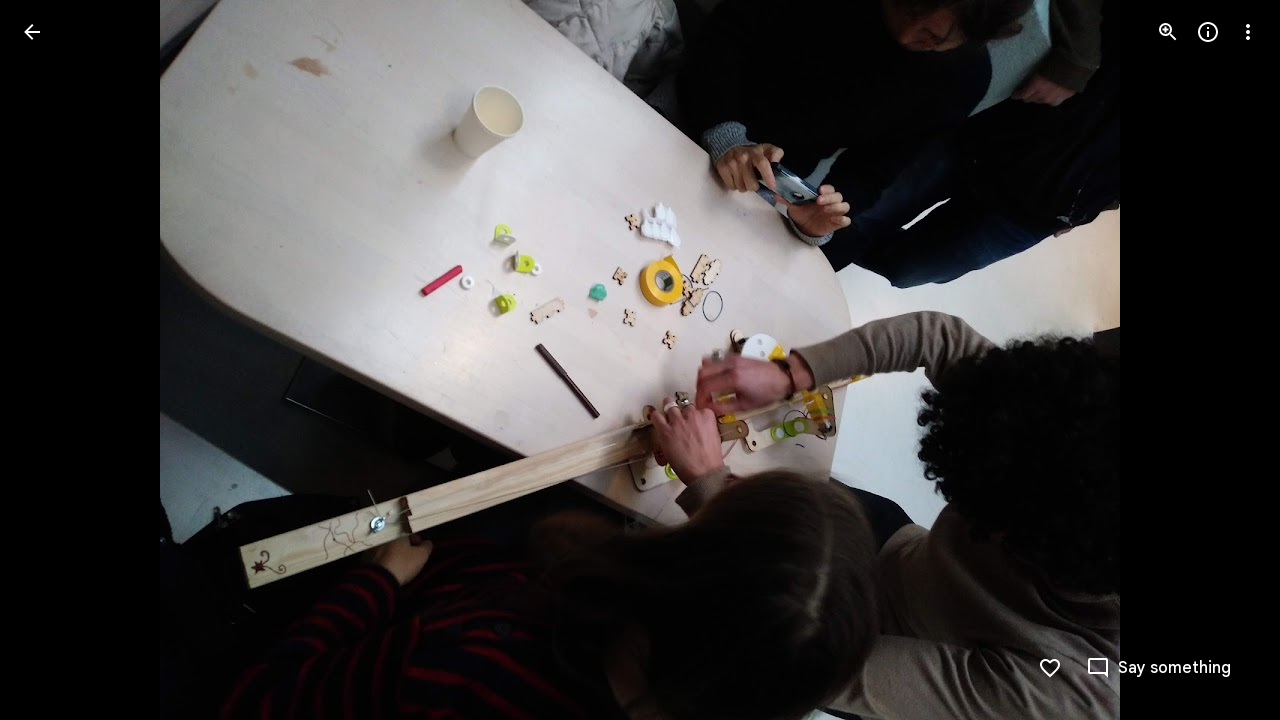

--- FILE ---
content_type: text/javascript; charset=UTF-8
request_url: https://photos.google.com/_/scs/social-static/_/js/k=boq.PhotosUi.en_US.4aXWdBPsCNI.2019.O/ck=boq.PhotosUi.yjbXUD4gMSA.L.B1.O/am=AAAAiDWAGZjdJf5zAQBBxvc9F9A_nhbCDZoMrxi-2Qg/d=1/exm=A7fCU,Ahp3ie,B7iQrb,BTP52d,BVgquf,DgRu0d,E2VjNc,EAvPLb,EFQ78c,IXJ14b,IZT63,Ihy5De,IoAGb,JNoxi,KUM7Z,Kl6Zic,L1AAkb,LEikZe,Lcfkne,LuJzrb,LvGhrf,MI6k7c,MpJwZc,NwH0H,O1Gjze,O626Fe,O6y8ed,OTA3Ae,P6sQOc,PIVayb,PrPYRd,QIhFr,RMhBfe,RqjULd,RyvaUb,SdcwHb,Sdj2rb,SpsfSb,UBtLbd,UUJqVe,Uas9Hd,Ulmmrd,V3dDOb,WO9ee,Wp0seb,XGBxGe,XVMNvd,XqvODd,YYmHzb,Z15FGf,ZDZcre,ZgphV,Zjf9Mc,ZwDk9d,_b,_tp,aW3pY,ag510,baFRdd,bbreQc,byfTOb,c08wCc,ctK1vf,e5qFLc,ebZ3mb,fBsFbd,gI0Uxb,gJzDyc,gychg,hKSk3e,hc6Ubd,hdW3jf,iH3IVc,iV3GJd,ig9vTc,izue8c,j85GYd,kjKdXe,l5KCsc,lXKNFb,lYp0Je,lZSgPb,lazG7b,lfpdyf,lsjVmc,lwddkf,m9oV,mI3LFb,mSX26d,mdR7q,mzzZzc,n73qwf,nbAYS,nes28b,o3R5Zb,opk1D,p0FwGc,p3hmRc,p9Imqf,pNBFbe,pjICDe,pw70Gc,qTnoBf,rCcCxc,rgKQFc,rvSjKc,suMGRe,w9hDv,ws9Tlc,xKVq6d,xQtZb,xRgLuc,xUdipf,zDvDaf,zbML3c,zeQjRb,zr1jrb/excm=_b,_tp,sharedphoto/ed=1/br=1/wt=2/ujg=1/rs=AGLTcCO9gZPn7p7Yymhw2QsMgQ4bgysCmQ/ee=EVNhjf:pw70Gc;EmZ2Bf:zr1jrb;F2qVr:YClzRc;JsbNhc:Xd8iUd;K5nYTd:ZDZcre;LBgRLc:SdcwHb;Me32dd:MEeYgc;MvK0qf:ACRZh;NJ1rfe:qTnoBf;NPKaK:SdcwHb;NSEoX:lazG7b;O8Cmgf:XOYapd;Pjplud:EEDORb;QGR0gd:Mlhmy;SNUn3:ZwDk9d;ScI3Yc:e7Hzgb;Uvc8o:VDovNc;YIZmRd:A1yn5d;Zk62nb:E1UXVb;a56pNe:JEfCwb;cEt90b:ws9Tlc;dIoSBb:SpsfSb;dowIGb:ebZ3mb;eBAeSb:zbML3c;gty1Xc:suMGRe;iFQyKf:QIhFr;lOO0Vd:OTA3Ae;oGtAuc:sOXFj;pXdRYb:p0FwGc;qQEoOc:KUM7Z;qafBPd:yDVVkb;qddgKe:xQtZb;wR5FRb:rgKQFc;xqZiqf:wmnU7d;yxTchf:KUM7Z;zxnPse:GkRiKb/dti=1/m=ZMlSRe,PsYhI?wli=PhotosUi.jlFNdy4EFZw.createPhotosEditorPrimaryModuleNoSimd.O%3A%3BPhotosUi.Oh_Nx-er56M.createPhotosEditorPrimaryModuleSimd.O%3A%3BPhotosUi._-GBQy2uWeA.skottieWasm.O%3A%3BPhotosUi.-jWRZK3kPDQ.twixWasm.O%3A%3B
body_size: -903
content:
"use strict";this.default_PhotosUi=this.default_PhotosUi||{};(function(_){var window=this;
try{
_.R6a=_.x("ZMlSRe",[_.j5a,_.Cs]);
_.n("ZMlSRe");
var gYg=function(a,b){a.va().Db("STFd6",b);a.Ma("ij8cu").Db("eLNT1d",!b)},hYg=class extends _.Q{static Ha(){return{model:{fX:_.DSg,sidebar:_.y9}}}constructor(a){super();this.Aa=this.na=!1;this.oa=a.model.fX;this.eo=a.model.sidebar;this.ha=_.eh();this.ka=_.T(_.U(this).Ia(this.Ja))}Fa(){if(this.na)this.ka();else{this.na=!0;var a=this.va(),b=(new _.tE).step({id:"EvmBRc",element:a,duration:75,curve:"linear",style:{opacity:0}}),c=(new _.tE).step({id:"yZ6cPe",element:a,duration:150,curve:"linear",style:{opacity:1}});
b.start().Yb(()=>{_.T(_.U().Ia(a.setStyle.bind(a,"opacity",0)))();this.ha.promise.then(()=>{c.start().Yb(_.T(_.U().Ia(()=>{a.setStyle("opacity",1);this.na=!1})),this)});this.ka()})}}Da(){this.ka()}La(){this.trigger("czPuv")}Ea(){_.T(_.U().Ia(()=>{this.Ma("m8x3S").focus()}))()}Ja(){this.Aa=!1;var a=this.oa.qj();a!==null&&(a&&!this.eo.mj()?(a=this.oa.qj(),this.va().ub("FVKzAb"),gYg(this,!0),this.Vb("oytzMd").hide(),this.Ma("Yj53ue").setText(a),this.va().tb("FVKzAb"),this.Aa?this.ka():(this.ha.resolve(),
this.ha=_.eh())):(gYg(this,!1),this.Vb("oytzMd").show(),this.va().tb("FVKzAb"),this.ha.resolve(),this.ha=_.eh()));this.va().Db("QtVoBc",this.eo.mj())}};hYg.prototype.$wa$XtrCif=function(){return this.Ea};hYg.prototype.$wa$SCG2xd=function(){return this.La};hYg.prototype.$wa$MQSYrf=function(){return this.Da};hYg.prototype.$wa$Ovouvf=function(){return this.Fa};_.R(_.R6a,hYg);
_.r();
_.mt=_.x("R8fwBb",[]);
_.n("R8fwBb");
var Red,Sed,Ted,Ued,Ved,Wed,Xed,Yed,Zed,$ed,afd,bfd,cfd,dfd,efd,ffd,gfd;Red=function(a){return new _.Ma(_.Ha,a)};Sed=function(a){return Red(a.map(_.paa).join(""))};Ted=function(a){return _.Za(JSON.stringify(a).replace(/</g,"\\u003C"))};Ued=function(a,b){b=_.Ya(b);b!==void 0&&(a.href=b)};Ved=function(a,b){a.href=_.Pa(b)};Wed=function(a,b){b=_.Ya(b);b!==void 0&&(a.formAction=b)};Xed=function(a,b){a.src=_.Pa(b)};Yed=function(a,b){a.srcdoc=_.Ja(b)};
Zed=function(a,b){b=_.Ya(b);b!==void 0&&(a.formAction=b)};$ed=function(a,b){a.data=_.Pa(b)};_.Ma=class{constructor(a,b){this.ha=b}toString(){return this.ha}};afd=[];
bfd=class{constructor(){this.ha=new Map}format(a){const b=_.db("_safevalues_format_marker_:").toString();a=_.db(a).toString().replace(new RegExp(`\\{${b}[\\w&#;]+\\}`,"g"),c=>{var d;if(d=this.ha.get(c)){c="";switch(d.type){case "html":c=d.html;break;case "startTag":c=`<${d.tagName}${d.attributes}>`;break;case "endTag":c=`</${d.tagName}>`}d=c}else d=c;return d});return _.Ia(a)}text(a){a={type:"html",html:_.db(a).toString()};const b=`{${"_safevalues_format_marker_:"}${this.ha.size}_${Math.random().toString(36).slice(2)}}`;
this.ha.set(_.db(b).toString(),a);return b}};cfd=class{};dfd=class extends cfd{};efd=/[^#]*/;ffd=["href","xlink:href"];gfd=class extends Error{constructor(a,b,c){super(`${a} was requested as a ${b}, but the response Content-Type, "${c} is not appropriate for this type of content.`);this.url=a}};_.rf("safevalues_raw.safeAttrPrefix",_.yn);_.rf("safevalues_raw.htmlFragment",function(a){return document.createRange().createContextualFragment(_.Ja(_.Ia(a[0])))});
_.rf("safevalues_raw.svgFragment",function(a){const b=document.createElementNS("http://www.w3.org/2000/svg","svg"),c=document.createRange();c.selectNodeContents(b);return c.createContextualFragment(_.Ja(_.Ia(a[0])))});_.rf("safevalues_raw.concatHtmls",_.Caa);_.rf("safevalues_raw.doctypeHtml",function(){return _.Ia("<!DOCTYPE html>")});_.rf("safevalues_raw.htmlEscape",_.db);_.rf("safevalues_raw.joinHtmls",_.Baa);
_.rf("safevalues_raw.scriptToHtml",function(a,b){a=_.ab(a).toString();let c="<script";if(b==null?0:b.id)c+=` id="${_.cb(b.id)}"`;if(b==null?0:b.nonce)c+=` nonce="${_.cb(b.nonce)}"`;if(b==null?0:b.type)c+=` type="${_.cb(b.type)}"`;if(b==null?0:b.defer)c+=" defer";return _.Ia(c+`>${a}\u003C/script>`)});
_.rf("safevalues_raw.scriptUrlToHtml",function(a,b){a=_.Pa(a).toString();a=`<script src="${_.cb(a)}"`;if(b==null?0:b.async)a+=" async";(b==null?void 0:b.attributionSrc)!==void 0&&(a+=` attributionsrc="${_.cb(b.attributionSrc)}"`);if(b==null?0:b.GAa)a+=` custom-element="${_.cb(b.GAa)}"`;if(b==null?0:b.defer)a+=" defer";if(b==null?0:b.id)a+=` id="${_.cb(b.id)}"`;if(b==null?0:b.nonce)a+=` nonce="${_.cb(b.nonce)}"`;if(b==null?0:b.type)a+=` type="${_.cb(b.type)}"`;if(b==null?0:b.crossorigin)a+=` crossorigin="${_.cb(b.crossorigin)}"`;
return _.Ia(a+">\x3c/script>")});_.rf("safevalues_raw.sanitizeHtml",function(a){return _.Aed(_.Bla,a)});_.rf("safevalues_raw.sanitizeHtmlAssertUnchanged",_.Bed);_.rf("safevalues_raw.sanitizeHtmlToFragment",function(a){const b=document.implementation.createHTMLDocument("");return _.Qed(_.Bla,a,b)});_.rf("safevalues_raw.HtmlSanitizerBuilder",dfd);_.rf("safevalues_raw.appendParams",_.UFa);_.rf("safevalues_raw.replaceParams",function(a,b){a=_.SFa(_.Pa(a).toString());return _.TFa(a.G9,"",a.fragment,b)});
_.rf("safevalues_raw.appendPathSegment",_.VFa);_.rf("safevalues_raw.objectUrlFromScript",function(a){a=_.ab(a).toString();return _.Oa(URL.createObjectURL(new Blob([a],{type:"text/javascript"})))});_.rf("safevalues_raw.replaceFragment",function(a,b){a=_.Pa(a).toString();return _.Oa(efd.exec(a)[0]+(b.trim()?"#"+b:""))});_.rf("safevalues_raw.toAbsoluteResourceUrl",function(a){a=_.Pa(a).toString();a=new URL(a,window.document.baseURI);return _.Oa(a.toString())});
_.rf("safevalues_raw.trustedResourceUrl",_.eb);_.rf("safevalues_raw.concatScripts",function(a){return _.Za(a.map(_.ab).join(""))});_.rf("safevalues_raw.safeScript",function(a){return _.Za(a.join(""))});_.rf("safevalues_raw.safeScriptWithArgs",function(a){return(...b)=>{b=b.map(c=>Ted(c).toString());return _.Za(`(${a.join("")})(${b.join(",")})`)}});_.rf("safevalues_raw.valueAsScript",Ted);_.rf("safevalues_raw.concatStyleSheets",Sed);_.rf("safevalues_raw.safeStyleSheet",function(a){return Red(a[0])});
_.rf("safevalues_raw.addJavaScriptUrlSanitizationCallback",function(a){afd.indexOf(a)===-1&&afd.push(a);_.uaa=b=>{afd.forEach(c=>{c(b)})}});_.rf("safevalues_raw.objectUrlFromSafeSource",_.zed);_.rf("safevalues_raw.removeJavaScriptUrlSanitizationCallback",function(a){a=afd.indexOf(a);a!==-1&&afd.splice(a,1)});_.rf("safevalues_raw.safeUrl",_.waa);_.rf("safevalues_raw.SanitizableUrlScheme",_.ah);_.rf("safevalues_raw.sanitizeUrl",_.Xa);_.rf("safevalues_raw.trySanitizeUrl",_.taa);
_.rf("safevalues_raw.SafeAttributePrefix",_.Gya);_.rf("safevalues_raw.unwrapAttributePrefix",_.Hya);_.rf("safevalues_raw.EMPTY_HTML",_.ola);_.rf("safevalues_raw.isHtml",_.naa);_.rf("safevalues_raw.SafeHtml",_.Fa);_.rf("safevalues_raw.unwrapHtml",_.Ja);_.rf("safevalues_raw.isResourceUrl",_.qaa);_.rf("safevalues_raw.TrustedResourceUrl",_.Na);_.rf("safevalues_raw.unwrapResourceUrl",_.Pa);_.rf("safevalues_raw.EMPTY_SCRIPT",_.rla);_.rf("safevalues_raw.isScript",_.Aaa);
_.rf("safevalues_raw.SafeScript",_.zaa);_.rf("safevalues_raw.unwrapScript",_.ab);_.rf("safevalues_raw.isStyleSheet",_.oaa);_.rf("safevalues_raw.SafeStyleSheet",_.Ma);_.rf("safevalues_raw.unwrapStyleSheet",_.paa);_.rf("safevalues_raw.ABOUT_BLANK",_.pla);_.rf("safevalues_raw.INNOCUOUS_URL",_.vaa);_.rf("safevalues_raw.isUrl",_.Ra);_.rf("safevalues_raw.SafeUrl",_.raa);_.rf("safevalues_raw.unwrapUrl",_.Ta);_.rf("safevalues_raw.reportOnlyHtmlPassthrough",_.Hed);_.rf("safevalues_raw.HtmlFormatter",bfd);
_.rf("safevalues_raw.createHtml",_.Iaa);_.rf("safevalues_raw.styleSheetToHtml",function(a,b){const c={};if(b){const d=Object.keys(b);for(let e=0;e<d.length;e++){const f=d[e];if(f.toLowerCase()==="type")throw Error("k");c[f]=b[f]}}c.type="text/css";b=_.Gaa(c);Array.isArray(a)&&(a=Sed(a));a=_.paa(a);return _.Ia(`<style ${b}>${a}</style>`)});
_.rf("safevalues_raw.safeStyleRule",function(a,...b){var c=a[0];for(let d=0;d<a.length-1;d++)c+=String(b[d]),c+=a[d+1];a=document.implementation.createHTMLDocument("");b=a.createElement("style");a.head.appendChild(b);a=b.sheet;a.insertRule(c,0);if(a.cssRules.length===1&&(c=a.cssRules[0],c instanceof CSSStyleRule))return Red(c.cssText.replace(/</g,"\\3C "))});_.rf("safevalues_raw.dom.setAnchorHref",_.ve);_.rf("safevalues_raw.dom.setAnchorHref",_.ve);_.rf("safevalues_raw.dom.setAreaHref",Ued);
_.rf("safevalues_raw.dom.setBaseHref",Ved);_.rf("safevalues_raw.dom.setButtonFormaction",Wed);_.rf("safevalues_raw.dom.buildPrefixedAttributeSetter",function(a,...b){const c=[a,...b];return(d,e,f)=>{_.An(c,d,e,f)}});_.rf("safevalues_raw.dom.elementInsertAdjacentHtml",function(a,b,c){const d=b==="beforebegin"||b==="afterend"?a.parentElement:a;d!==null&&_.rga(d);a.insertAdjacentHTML(b,_.Ja(c))});
_.rf("safevalues_raw.dom.setElementAttribute",function(a,b,c){if(a.namespaceURI!=="http://www.w3.org/1999/xhtml")throw Error("oh`"+b+"`"+a.tagName);b=b.toLowerCase();switch(`${a.tagName} ${b}`){case "A href":_.ve(a,c);break;case "AREA href":Ued(a,c);break;case "BASE href":Ved(a,c);break;case "BUTTON formaction":Wed(a,c);break;case "EMBED src":Xed(a,c);break;case "FORM action":_.Ied(a,c);break;case "IFRAME src":_.WFa(a,c);break;case "IFRAME srcdoc":Yed(a,c);break;case "IFRAME sandbox":throw Error("ph");
case "INPUT formaction":Zed(a,c);break;case "LINK href":throw Error("qh");case "LINK rel":throw Error("rh");case "OBJECT data":$ed(a,c);break;case "SCRIPT src":_.xe(a,c);break;default:if(/^on./.test(b))throw Error("sh`"+b);a.setAttribute(b,c)}});_.rf("safevalues_raw.dom.setElementInnerHtml",_.sga);_.rf("safevalues_raw.dom.setElementOuterHtml",function(a,b){const c=a.parentElement;c!==null&&_.rga(c);a.outerHTML=_.Ja(b)});_.rf("safevalues_raw.dom.setElementPrefixedAttribute",_.An);
_.rf("safevalues_raw.dom.setEmbedSrc",Xed);_.rf("safevalues_raw.dom.setFormAction",_.Ied);_.rf("safevalues_raw.dom.IframeIntent",_.kGa);_.rf("safevalues_raw.dom.TypeCannotBeUsedWithIframeIntentError",_.Lq);_.rf("safevalues_raw.dom.setIframeSrc",_.WFa);_.rf("safevalues_raw.dom.setIframeSrcWithIntent",_.XFa);_.rf("safevalues_raw.dom.setIframeSrcdoc",Yed);
_.rf("safevalues_raw.dom.setIframeSrcdocWithIntent",function(a,b,c){a.removeAttribute("src");switch(b){case 0:if(c instanceof _.Fa)throw new _.Lq("SafeHtml",0);a.JAb="default-src 'none'";_.Kq(a,[]);Yed(a,_.Ia(c));break;case 1:if(!(c instanceof _.Fa))throw new _.Lq("string",1);_.Kq(a,"allow-same-origin allow-scripts allow-forms allow-popups allow-popups-to-escape-sandbox allow-storage-access-by-user-activation".split(" "));Yed(a,c);break;case 2:if(c instanceof _.Fa)throw new _.Lq("SafeHtml",1);_.Kq(a,
["allow-scripts","allow-forms","allow-popups","allow-popups-to-escape-sandbox","allow-storage-access-by-user-activation"]);Yed(a,_.Ia(c));break;default:_.wc(b,void 0)}});_.rf("safevalues_raw.dom.setInputFormaction",Zed);_.rf("safevalues_raw.dom.setLinkHrefAndRel",_.vga);_.rf("safevalues_raw.dom.setLinkWithResourceUrlHrefAndRel",_.tga);_.rf("safevalues_raw.dom.setObjectData",$ed);_.rf("safevalues_raw.dom.setScriptSrc",_.xe);_.rf("safevalues_raw.dom.setScriptTextContent",_.qga);
_.rf("safevalues_raw.dom.setStyleTextContent",function(a,b){a.textContent=_.paa(b)});_.rf("safevalues_raw.dom.setSvgAttribute",function(a,b,c){const d=b.toLowerCase();if(ffd.indexOf(d)!==-1||d.indexOf("on")===0)throw Error("k");a.setAttribute(b,c)});_.rf("safevalues_raw.dom.setSvgUseHref",function(a,b){const c=_.ted(b);c!=="javascript:"&&c!=="data:"&&a.setAttribute("href",b)});
_.rf("safevalues_raw.dom.documentExecCommand",function(a,b,c){b=String(b);let d=c;b.toLowerCase()==="inserthtml"&&(d=_.Ja(c));return a.execCommand(b,!1,d)});_.rf("safevalues_raw.dom.documentExecCommandInsertHtml",function(a,b){return a.execCommand("insertHTML",!1,_.Ja(b))});_.rf("safevalues_raw.dom.documentWrite",_.UEa);_.rf("safevalues_raw.dom.domParserParseFromString",_.Jed);_.rf("safevalues_raw.dom.domParserParseHtml",function(a,b){return _.Jed(a,b,"text/html")});
_.rf("safevalues_raw.dom.domParserParseXml",function(a,b){a=_.Jed(a,_.Ia(b),"text/xml");b=document.createNodeIterator(a,NodeFilter.SHOW_ELEMENT);for(var c;c=b.nextNode();)if(c=c.namespaceURI,c==="http://www.w3.org/1999/xhtml"||c==="http://www.w3.org/2000/svg"||c==="http://www.w3.org/1998/Math/MathML")throw Error("th");return a});
_.rf("safevalues_raw.dom.fetchResourceUrl",async function(a,b){var c=(0,_.y)(),d=c();c=c(1);try{const e=c(await d(fetch(_.Pa(a).toString(),b)));let f,g,k;const l=(f=e.headers.get("Content-Type"))==null?void 0:(g=f.split(";",2))==null?void 0:(k=g[0])==null?void 0:k.toLowerCase();return{async html(){var m=(0,_.y)(),p=m();m=m(1);try{if(l!=="text/html")throw new gfd(e.url,"SafeHtml","text/html");const q=m(await p(e.text()));return _.Ia(q)}finally{p()}},async script(){var m=(0,_.y)(),p=m();m=m(1);try{if(l!==
"text/javascript"&&l!=="application/javascript")throw new gfd(e.url,"SafeScript","text/javascript");const q=m(await p(e.text()));return _.Za(q)}finally{p()}},async styleSheet(){var m=(0,_.y)(),p=m();m=m(1);try{if(l!=="text/css")throw new gfd(e.url,"SafeStyleSheet","text/css");const q=m(await p(e.text()));return Red(q)}finally{p()}}}}finally{d()}});_.rf("safevalues_raw.dom.globalEval",function(a,b){b=_.ab(b);let c=a.eval(b);c===b&&(c=a.eval(b.toString()));return c});
_.rf("safevalues_raw.dom.locationAssign",function(a,b){b=_.Ya(b);b!==void 0&&a.assign(b)});_.rf("safevalues_raw.dom.locationReplace",_.YFa);_.rf("safevalues_raw.dom.setLocationHref",_.ye);_.rf("safevalues_raw.dom.rangeCreateContextualFragment",_.ued);_.rf("safevalues_raw.dom.serviceWorkerContainerRegister",_.ZFa);_.rf("safevalues_raw.dom.objectUrlFromSafeSource",function(a){return _.zed(a).toString()});_.rf("safevalues_raw.dom.getScriptNonce",_.nga);_.rf("safevalues_raw.dom.getStyleNonce",_.oga);
_.rf("safevalues_raw.dom.windowOpen",_.we);_.rf("safevalues_raw.dom.createWorker",_.$Fa);_.rf("safevalues_raw.dom.createSharedWorker",function(a,b){return new SharedWorker(_.Pa(a),b)});_.rf("safevalues_raw.dom.workerGlobalScopeImportScripts",_.wga);_.rf("safevalues_raw.restricted.legacy.legacyUnsafeHtml",_.Led);_.rf("safevalues_raw.restricted.legacy.legacyUnsafeScript",function(a){a=_.Ked(a);return _.Za(a)});_.rf("safevalues_raw.restricted.legacy.legacyUnsafeResourceUrl",_.Med);
_.rf("safevalues_raw.restricted.legacy.legacyUnsafeStyleSheet",function(a){a=_.Ked(a);return Red(a)});_.rf("safevalues_raw.restricted.legacy.superLenientlySanitizeHtml",function(a){return _.Aed(_.Dla,a)});_.rf("safevalues_raw.restricted.reviewed.htmlSafeByReview",_.TEa);_.rf("safevalues_raw.restricted.reviewed.scriptSafeByReview",function(a){return _.Za(a)});_.rf("safevalues_raw.restricted.reviewed.resourceUrlSafeByReview",_.xga);_.rf("safevalues_raw.restricted.reviewed.styleSheetSafeByReview",function(a){return Red(a)});/*

 Copyright 2015 Bodymovin
 SPDX-License-Identifier: MIT

 Copyright 2014-2015, Epistemex by Ken Fyrstenberg and contributions by
 leeoniya SPDX-License-Identifier: MIT

 Copyright 2014 David Bau
 SPDX-License-Identifier: MIT

 Copyright 2014 - 2015, BezierEasing by Gaëtan Renaudeau
 SPDX-License-Identifier: MIT
 Transformation Matrix v2.0
          (c) Epistemex 2014-2015
          www.epistemex.com
          By Ken Fyrstenberg
          Contributions by leeoniya.
          License: MIT, header required.
*/
(function(){let module=undefined;let exports=undefined;let define=undefined;"undefined"!=typeof navigator&&function(t,e){"object"==typeof exports&&"undefined"!=typeof module?module.exports=e():"function"==typeof define&&define.amd?define(e):(t="undefined"!=typeof globalThis?globalThis:t||self).lottie=e()}(this,function(){function requireSafevalues(){let safevalues=globalThis.safevalues_raw;if(!safevalues)console.error("Could not load raw safevalues");return safevalues}const safevalues=requireSafevalues();
var t="",e=!1,i=-999999,s=function(){return t};function a(t){return document.createElement(t)}function r(t,e){var i,s,a=t.length;for(i=0;i<a;i+=1)for(var r in s=t[i].prototype)Object.prototype.hasOwnProperty.call(s,r)&&(e.prototype[r]=s[r])}function n(t){function e(){}return e.prototype=t,e}var o=function(){function t(t){this.audios=[],this.audioFactory=t,this._volume=1,this._isMuted=!1}return t.prototype={addAudio:function(t){this.audios.push(t)},pause:function(){var t,e=this.audios.length;for(t=
0;t<e;t+=1)this.audios[t].pause()},resume:function(){var t,e=this.audios.length;for(t=0;t<e;t+=1)this.audios[t].resume()},setRate:function(t){var e,i=this.audios.length;for(e=0;e<i;e+=1)this.audios[e].setRate(t)},createAudio:function(t){return this.audioFactory?this.audioFactory(t):window.Howl?new window.Howl({src:[t]}):{isPlaying:!1,play:function(){this.isPlaying=!0},seek:function(){this.isPlaying=!1},playing:function(){},rate:function(){},setVolume:function(){}}},setAudioFactory:function(t){this.audioFactory=
t},setVolume:function(t){this._volume=t,this._updateVolume()},mute:function(){this._isMuted=!0,this._updateVolume()},unmute:function(){this._isMuted=!1,this._updateVolume()},getVolume:function(){return this._volume},_updateVolume:function(){var t,e=this.audios.length;for(t=0;t<e;t+=1)this.audios[t].volume(this._volume*(this._isMuted?0:1))}},function(){return new t}}(),h=function(){function t(t,e){var i,s=0,a=[];switch(t){case "int16":case "uint8c":i=1;break;default:i=1.1}for(s=0;s<e;s+=1)a.push(i);
return a}return"function"==typeof Uint8ClampedArray&&"function"==typeof Float32Array?function(e,i){return"float32"===e?new Float32Array(i):"int16"===e?new Int16Array(i):"uint8c"===e?new Uint8ClampedArray(i):t(e,i)}:t}();function l(t){return Array.apply(null,{length:t})}function p(t){return p="function"==typeof Symbol&&"symbol"==typeof Symbol.iterator?function(t){return typeof t}:function(t){return t&&"function"==typeof Symbol&&t.constructor===Symbol&&t!==Symbol.prototype?"symbol":typeof t},p(t)}var f=
!0,d=null,m=null,c="",u=/^((?!chrome|android).)*safari/i.test(navigator.userAgent),g=Math.pow,y=Math.sqrt,v=Math.floor,b=(Math.max,Math.min),_={};!function(){var t,e=["abs","acos","acosh","asin","asinh","atan","atanh","atan2","ceil","cbrt","expm1","clz32","cos","cosh","exp","floor","fround","hypot","imul","log","log1p","log2","log10","max","min","pow","random","round","sign","sin","sinh","sqrt","tan","tanh","trunc","E","LN10","LN2","LOG10E","LOG2E","PI","SQRT1_2","SQRT2"],i=e.length;for(t=0;t<i;t+=
1)_[e[t]]=Math[e[t]]}(),_.random=Math.random,_.abs=function(t){if("object"===p(t)&&t.length){var e,i=l(t.length),s=t.length;for(e=0;e<s;e+=1)i[e]=Math.abs(t[e]);return i}return Math.abs(t)};var k=150,P=Math.PI/180,A=.5519;function S(t){!!t}function x(t,e,i,s){this.type=t,this.currentTime=e,this.totalTime=i,this.direction=s<0?-1:1}function w(t,e){this.type=t,this.direction=e<0?-1:1}function D(t,e,i,s){this.type=t,this.currentLoop=i,this.totalLoops=e,this.direction=s<0?-1:1}function C(t,e,i){this.type=
t,this.firstFrame=e,this.totalFrames=i}function M(t,e){this.type=t,this.target=e}function T(t,e){this.type="renderFrameError",this.nativeError=t,this.currentTime=e}function F(t){this.type="configError",this.nativeError=t}var E,I=(E=0,function(){return c+"__lottie_element_"+(E+=1)});function L(t,e,i){var s,a,r,n,o,h,l,p;switch(h=i*(1-e),l=i*(1-(o=6*t-(n=Math.floor(6*t)))*e),p=i*(1-(1-o)*e),n%6){case 0:s=i,a=p,r=h;break;case 1:s=l,a=i,r=h;break;case 2:s=h,a=i,r=p;break;case 3:s=h,a=l,r=i;break;case 4:s=
p,a=h,r=i;break;case 5:s=i,a=h,r=l}return[s,a,r]}function V(t,e,i){var s,a=Math.max(t,e,i),r=Math.min(t,e,i),n=a-r,o=0===a?0:n/a,h=a/255;switch(a){case r:s=0;break;case t:s=e-i+n*(e<i?6:0),s/=6*n;break;case e:s=i-t+2*n,s/=6*n;break;case i:s=t-e+4*n,s/=6*n}return[s,o,h]}function R(t,e){var i=V(255*t[0],255*t[1],255*t[2]);return i[1]+=e,i[1]>1?i[1]=1:i[1]<=0&&(i[1]=0),L(i[0],i[1],i[2])}function z(t,e){var i=V(255*t[0],255*t[1],255*t[2]);return i[2]+=e,i[2]>1?i[2]=1:i[2]<0&&(i[2]=0),L(i[0],i[1],i[2])}
function O(t,e){var i=V(255*t[0],255*t[1],255*t[2]);return i[0]+=e/360,i[0]>1?i[0]-=1:i[0]<0&&(i[0]+=1),L(i[0],i[1],i[2])}!function(){var t,e,i=[];for(t=0;t<256;t+=1)e=t.toString(16),i[t]=1===e.length?"0"+e:e}();var N=function(){return d},B=function(){return m},q=function(t){k=t},j=function(){return k};function W(t){return document.createElementNS("http://www.w3.org/2000/svg",t)}function X(t){return X="function"==typeof Symbol&&"symbol"==typeof Symbol.iterator?function(t){return typeof t}:function(t){return t&&
"function"==typeof Symbol&&t.constructor===Symbol&&t!==Symbol.prototype?"symbol":typeof t},X(t)}var H=function(){var t,i,s=1,a=[],r={onmessage:function(){},postMessage:function(e){t({data:e})}},n={postMessage:function(t){r.onmessage({data:t})}};function o(i){if(window.Worker&&window.Blob&&e){var s=new Blob(["var _workerSelf = self; self.onmessage = ",i.toString()],{type:"text/javascript"}),a=safevalues.trustedResourceUrl(s);return safevalues.dom.createWorker(a)}return t=i,r}function h(){i||(i=o(function(t){if(n.dataManager||
(n.dataManager=function(){function t(a,r){var n,o,h,l,p,d,m=a.length;for(o=0;o<m;o+=1)if("ks"in(n=a[o])&&!n.completed){if(n.completed=!0,n.hasMask){var c=n.masksProperties;for(l=c.length,h=0;h<l;h+=1)if(c[h].pt.k.i)s(c[h].pt.k);else for(d=c[h].pt.k.length,p=0;p<d;p+=1)c[h].pt.k[p].s&&s(c[h].pt.k[p].s[0]),c[h].pt.k[p].e&&s(c[h].pt.k[p].e[0])}0===n.ty?(n.layers=e(n.refId,r),t(n.layers,r)):4===n.ty?i(n.shapes):5===n.ty&&f(n)}}function e(t,e){var i=function(t,e){for(var i=0,s=e.length;i<s;){if(e[i].id===
t)return e[i];i+=1}return null}(t,e);return i?i.layers.__used?JSON.parse(JSON.stringify(i.layers)):(i.layers.__used=!0,i.layers):null}function i(t){var e,a,r;for(e=t.length-1;e>=0;e-=1)if("sh"===t[e].ty)if(t[e].ks.k.i)s(t[e].ks.k);else for(r=t[e].ks.k.length,a=0;a<r;a+=1)t[e].ks.k[a].s&&s(t[e].ks.k[a].s[0]),t[e].ks.k[a].e&&s(t[e].ks.k[a].e[0]);else"gr"===t[e].ty&&i(t[e].it)}function s(t){var e,i=t.i.length;for(e=0;e<i;e+=1)t.i[e][0]+=t.v[e][0],t.i[e][1]+=t.v[e][1],t.o[e][0]+=t.v[e][0],t.o[e][1]+=
t.v[e][1]}function a(t,e){var i=e?e.split("."):[100,100,100];return t[0]>i[0]||!(i[0]>t[0])&&(t[1]>i[1]||!(i[1]>t[1])&&(t[2]>i[2]||!(i[2]>t[2])&&null))}var r,n=function(){var t=[4,4,14];function e(t){var e,i,s,a=t.length;for(e=0;e<a;e+=1)5===t[e].ty&&(s=void 0,s=(i=t[e]).t.d,i.t.d={k:[{s:s,t:0}]})}return function(i){if(a(t,i.v)&&(e(i.layers),i.assets)){var s,r=i.assets.length;for(s=0;s<r;s+=1)i.assets[s].layers&&e(i.assets[s].layers)}}}(),o=(r=[4,7,99],function(t){if(t.chars&&!a(r,t.v)){var e,s=t.chars.length;
for(e=0;e<s;e+=1){var n=t.chars[e];n.data&&n.data.shapes&&(i(n.data.shapes),n.data.ip=0,n.data.op=99999,n.data.st=0,n.data.sr=1,n.data.ks={p:{k:[0,0],a:0},s:{k:[100,100],a:0},a:{k:[0,0],a:0},r:{k:0,a:0},o:{k:100,a:0}},t.chars[e].t||(n.data.shapes.push({ty:"no"}),n.data.shapes[0].it.push({p:{k:[0,0],a:0},s:{k:[100,100],a:0},a:{k:[0,0],a:0},r:{k:0,a:0},o:{k:100,a:0},sk:{k:0,a:0},sa:{k:0,a:0},ty:"tr"})))}}}),h=function(){var t=[5,7,15];function e(t){var e,i,s=t.length;for(e=0;e<s;e+=1)5===t[e].ty&&(i=
void 0,"number"==typeof(i=t[e].t.p).a&&(i.a={a:0,k:i.a}),"number"==typeof i.p&&(i.p={a:0,k:i.p}),"number"==typeof i.r&&(i.r={a:0,k:i.r}))}return function(i){if(a(t,i.v)&&(e(i.layers),i.assets)){var s,r=i.assets.length;for(s=0;s<r;s+=1)i.assets[s].layers&&e(i.assets[s].layers)}}}(),l=function(){var t=[4,1,9];function e(t){var i,s,a,r=t.length;for(i=0;i<r;i+=1)if("gr"===t[i].ty)e(t[i].it);else if("fl"===t[i].ty||"st"===t[i].ty)if(t[i].c.k&&t[i].c.k[0].i)for(a=t[i].c.k.length,s=0;s<a;s+=1)t[i].c.k[s].s&&
(t[i].c.k[s].s[0]/=255,t[i].c.k[s].s[1]/=255,t[i].c.k[s].s[2]/=255,t[i].c.k[s].s[3]/=255),t[i].c.k[s].e&&(t[i].c.k[s].e[0]/=255,t[i].c.k[s].e[1]/=255,t[i].c.k[s].e[2]/=255,t[i].c.k[s].e[3]/=255);else t[i].c.k[0]/=255,t[i].c.k[1]/=255,t[i].c.k[2]/=255,t[i].c.k[3]/=255}function i(t){var i,s=t.length;for(i=0;i<s;i+=1)4===t[i].ty&&e(t[i].shapes)}return function(e){if(a(t,e.v)&&(i(e.layers),e.assets)){var s,r=e.assets.length;for(s=0;s<r;s+=1)e.assets[s].layers&&i(e.assets[s].layers)}}}(),p=function(){var t=
[4,4,18];function e(t){var i,s,a;for(i=t.length-1;i>=0;i-=1)if("sh"===t[i].ty)if(t[i].ks.k.i)t[i].ks.k.c=t[i].closed;else for(a=t[i].ks.k.length,s=0;s<a;s+=1)t[i].ks.k[s].s&&(t[i].ks.k[s].s[0].c=t[i].closed),t[i].ks.k[s].e&&(t[i].ks.k[s].e[0].c=t[i].closed);else"gr"===t[i].ty&&e(t[i].it)}function i(t){var i,s,a,r,n,o,h=t.length;for(s=0;s<h;s+=1){if((i=t[s]).hasMask){var l=i.masksProperties;for(r=l.length,a=0;a<r;a+=1)if(l[a].pt.k.i)l[a].pt.k.c=l[a].cl;else for(o=l[a].pt.k.length,n=0;n<o;n+=1)l[a].pt.k[n].s&&
(l[a].pt.k[n].s[0].c=l[a].cl),l[a].pt.k[n].e&&(l[a].pt.k[n].e[0].c=l[a].cl)}4===i.ty&&e(i.shapes)}}return function(e){if(a(t,e.v)&&(i(e.layers),e.assets)){var s,r=e.assets.length;for(s=0;s<r;s+=1)e.assets[s].layers&&i(e.assets[s].layers)}}}();function f(t){0===t.t.a.length&&t.t.p}var d={completeData:function(i){i.__complete||(l(i),n(i),o(i),h(i),p(i),t(i.layers,i.assets),function(i,s){if(i){var a=0,r=i.length;for(a=0;a<r;a+=1)1===i[a].t&&(i[a].data.layers=e(i[a].data.refId,s),t(i[a].data.layers,s))}}(i.chars,
i.assets),i.__complete=!0)}};return d.checkColors=l,d.checkChars=o,d.checkPathProperties=h,d.checkShapes=p,d.completeLayers=t,d}()),n.assetLoader||(n.assetLoader=function(){function t(t){var e=t.getResponseHeader("content-type");return e&&"json"===t.responseType&&-1!==e.indexOf("json")||t.response&&"object"===X(t.response)?t.response:t.response&&"string"==typeof t.response?JSON.parse(t.response):t.responseText?JSON.parse(t.responseText):null}return{load:function(e,i,s,a){var r,n=new XMLHttpRequest;
try{n.responseType="json"}catch(t){}n.onreadystatechange=function(){if(4===n.readyState)if(200===n.status)r=t(n),s(r);else try{r=t(n),s(r)}catch(t){a&&a(t)}};try{n.open(["G","E","T"].join(""),e,!0)}catch(t){n.open(["G","E","T"].join(""),i+"/"+e,!0)}n.send()}}}()),"loadAnimation"===t.data.type)n.assetLoader.load(t.data.path,t.data.fullPath,function(e){n.dataManager.completeData(e),n.postMessage({id:t.data.id,payload:e,status:"success"})},function(){n.postMessage({id:t.data.id,status:"error"})});else if("complete"===
t.data.type){var e=t.data.animation;n.dataManager.completeData(e),n.postMessage({id:t.data.id,payload:e,status:"success"})}else"loadData"===t.data.type&&n.assetLoader.load(t.data.path,t.data.fullPath,function(e){n.postMessage({id:t.data.id,payload:e,status:"success"})},function(){n.postMessage({id:t.data.id,status:"error"})})}),i.onmessage=function(t){var e=t.data,i=e.id,s=a[i];a[i]=null,"success"===e.status?s.onComplete(e.payload):s.onError&&s.onError()})}function l(t,e){var i="processId_"+(s+=1);
return a[i]={onComplete:t,onError:e},i}return{loadAnimation:function(t,e,s){h();var a=l(e,s);i.postMessage({type:"loadAnimation",path:t,fullPath:window.location.origin+window.location.pathname,id:a})},loadData:function(t,e,s){h();var a=l(e,s);i.postMessage({type:"loadData",path:t,fullPath:window.location.origin+window.location.pathname,id:a})},completeAnimation:function(t,e,s){h();var a=l(e,s);i.postMessage({type:"complete",animation:t,id:a})}}}(),Y=function(){var t=function(){var t=a("canvas");t.width=
1,t.height=1;var e=t.getContext("2d");return e.fillStyle="rgba(0,0,0,0)",e.fillRect(0,0,1,1),t}();function e(){this.loadedAssets+=1,this.loadedAssets===this.totalImages&&this.loadedFootagesCount===this.totalFootages&&this.imagesLoadedCb&&this.imagesLoadedCb(null)}function i(){this.loadedFootagesCount+=1,this.loadedAssets===this.totalImages&&this.loadedFootagesCount===this.totalFootages&&this.imagesLoadedCb&&this.imagesLoadedCb(null)}function s(t,e,i){var s="";if(t.e)s=t.p;else if(e){var a=t.p;-1!==
a.indexOf("images/")&&(a=a.split("/")[1]),s=e+a}else s=i,s+=t.u?t.u:"",s+=t.p;return s}function r(t){var e=0,i=setInterval(function(){(t.getBBox().width||e>500)&&(this._imageLoaded(),clearInterval(i)),e+=1}.bind(this),50)}function n(t){var e={assetData:t},i=s(t,this.assetsPath,this.path);return H.loadData(i,function(t){e.img=t,this._footageLoaded()}.bind(this),function(){e.img={},this._footageLoaded()}.bind(this)),e}function o(){this._imageLoaded=e.bind(this),this._footageLoaded=i.bind(this),this.testImageLoaded=
r.bind(this),this.createFootageData=n.bind(this),this.assetsPath="",this.path="",this.totalImages=0,this.totalFootages=0,this.loadedAssets=0,this.loadedFootagesCount=0,this.imagesLoadedCb=null,this.images=[]}return o.prototype={loadAssets:function(t,e){var i;this.imagesLoadedCb=e;var s=t.length;for(i=0;i<s;i+=1)t[i].layers||(t[i].t&&"seq"!==t[i].t?3===t[i].t&&(this.totalFootages+=1,this.images.push(this.createFootageData(t[i]))):(this.totalImages+=1,this.images.push(this._createImageData(t[i]))))},
setAssetsPath:function(t){this.assetsPath=t||""},setPath:function(t){this.path=t||""},loadedImages:function(){return this.totalImages===this.loadedAssets},loadedFootages:function(){return this.totalFootages===this.loadedFootagesCount},destroy:function(){this.imagesLoadedCb=null,this.images.length=0},getAsset:function(t){for(var e=0,i=this.images.length;e<i;){if(this.images[e].assetData===t)return this.images[e].img;e+=1}return null},createImgData:function(e){var i=s(e,this.assetsPath,this.path),r=
a("img");r.crossOrigin="anonymous",r.addEventListener("load",this._imageLoaded,!1),r.addEventListener("error",function(){n.img=t,this._imageLoaded()}.bind(this),!1),r.src=i;var n={img:r,assetData:e};return n},createImageData:function(e){var i=s(e,this.assetsPath,this.path),a=W("image");u?this.testImageLoaded(a):a.addEventListener("load",this._imageLoaded,!1),a.addEventListener("error",function(){r.img=t,this._imageLoaded()}.bind(this),!1),a.setAttributeNS("http://www.w3.org/1999/xlink","href",i),
this._elementHelper.append?this._elementHelper.append(a):this._elementHelper.appendChild(a);var r={img:a,assetData:e};return r},imageLoaded:e,footageLoaded:i,setCacheType:function(t,e){"svg"===t?(this._elementHelper=e,this._createImageData=this.createImageData.bind(this)):this._createImageData=this.createImgData.bind(this)}},o}();function G(){}G.prototype={triggerEvent:function(t,e){if(this._cbs[t])for(var i=this._cbs[t],s=0;s<i.length;s+=1)i[s](e)},addEventListener:function(t,e){return this._cbs[t]||
(this._cbs[t]=[]),this._cbs[t].push(e),function(){this.removeEventListener(t,e)}.bind(this)},removeEventListener:function(t,e){if(e){if(this._cbs[t]){for(var i=0,s=this._cbs[t].length;i<s;)this._cbs[t][i]===e&&(this._cbs[t].splice(i,1),i-=1,s-=1),i+=1;this._cbs[t].length||(this._cbs[t]=null)}}else this._cbs[t]=null}};var K=function(){function t(t){for(var e,i=t.split("\r\n"),s={},a=0,r=0;r<i.length;r+=1)2===(e=i[r].split(":")).length&&(s[e[0]]=e[1].trim(),a+=1);if(0===a)throw new Error;return s}return function(e){for(var i=
[],s=0;s<e.length;s+=1){var a=e[s],r={time:a.tm,duration:a.dr};try{r.payload=JSON.parse(e[s].cm)}catch(i){try{r.payload=t(e[s].cm)}catch(t){r.payload={name:e[s].cm}}}i.push(r)}return i}}(),J=function(){function t(t){this.compositions.push(t)}return function(){function e(t){for(var e=0,i=this.compositions.length;e<i;){if(this.compositions[e].data&&this.compositions[e].data.nm===t)return this.compositions[e].prepareFrame&&this.compositions[e].data.xt&&this.compositions[e].prepareFrame(this.currentFrame),
this.compositions[e].compInterface;e+=1}return null}return e.compositions=[],e.currentFrame=0,e.registerComposition=t,e}}(),U={};function Z(t){return Z="function"==typeof Symbol&&"symbol"==typeof Symbol.iterator?function(t){return typeof t}:function(t){return t&&"function"==typeof Symbol&&t.constructor===Symbol&&t!==Symbol.prototype?"symbol":typeof t},Z(t)}var Q=function(){this._cbs=[],this.name="",this.path="",this.isLoaded=!1,this.currentFrame=0,this.currentRawFrame=0,this.firstFrame=0,this.totalFrames=
0,this.frameRate=0,this.frameMult=0,this.playSpeed=1,this.playDirection=1,this.playCount=0,this.animationData={},this.assets=[],this.isPaused=!0,this.autoplay=!1,this.loop=!0,this.renderer=null,this.animationID=I(),this.assetsPath="",this.timeCompleted=0,this.segmentPos=0,this.isSubframeEnabled=f,this.segments=[],this._idle=!0,this._completedLoop=!1,this.projectInterface=J(),this.imagePreloader=new Y,this.audioController=o(),this.markers=[],this.configAnimation=this.configAnimation.bind(this),this.onSetupError=
this.onSetupError.bind(this),this.onSegmentComplete=this.onSegmentComplete.bind(this),this.drawnFrameEvent=new x("drawnFrame",0,0,0),this.expressionsPlugin=N()};r([G],Q),Q.prototype.setParams=function(t){(t.wrapper||t.container)&&(this.wrapper=t.wrapper||t.container);var e="svg";t.animType?e=t.animType:t.renderer&&(e=t.renderer);var i=U[e];this.renderer=new i(this,t.rendererSettings),this.imagePreloader.setCacheType(e,this.renderer.globalData.defs),this.renderer.setProjectInterface(this.projectInterface),
this.animType=e,""===t.loop||null===t.loop||void 0===t.loop||!0===t.loop?this.loop=!0:!1===t.loop?this.loop=!1:this.loop=parseInt(t.loop,10),this.autoplay=!("autoplay"in t)||t.autoplay,this.name=t.name?t.name:"",this.autoloadSegments=!Object.prototype.hasOwnProperty.call(t,"autoloadSegments")||t.autoloadSegments,this.assetsPath=t.assetsPath,this.initialSegment=t.initialSegment,t.audioFactory&&this.audioController.setAudioFactory(t.audioFactory),t.animationData?this.setupAnimation(t.animationData):
t.path&&(-1!==t.path.lastIndexOf("\\")?this.path=t.path.substr(0,t.path.lastIndexOf("\\")+1):this.path=t.path.substr(0,t.path.lastIndexOf("/")+1),this.fileName=t.path.substr(t.path.lastIndexOf("/")+1),this.fileName=this.fileName.substr(0,this.fileName.lastIndexOf(".json")),H.loadAnimation(t.path,this.configAnimation,this.onSetupError))},Q.prototype.onSetupError=function(){this.trigger("data_failed")},Q.prototype.setupAnimation=function(t){H.completeAnimation(t,this.configAnimation)},Q.prototype.setData=
function(t,e){e&&"object"!==Z(e)&&(e=JSON.parse(e));var i={wrapper:t,animationData:e},s=t.attributes;i.path=s.getNamedItem("data-animation-path")?s.getNamedItem("data-animation-path").value:s.getNamedItem("data-bm-path")?s.getNamedItem("data-bm-path").value:s.getNamedItem("bm-path")?s.getNamedItem("bm-path").value:"",i.animType=s.getNamedItem("data-anim-type")?s.getNamedItem("data-anim-type").value:s.getNamedItem("data-bm-type")?s.getNamedItem("data-bm-type").value:s.getNamedItem("bm-type")?s.getNamedItem("bm-type").value:
s.getNamedItem("data-bm-renderer")?s.getNamedItem("data-bm-renderer").value:s.getNamedItem("bm-renderer")?s.getNamedItem("bm-renderer").value:function(){if(U.canvas)return"canvas";for(var t in U)if(U[t])return t;return""}()||"canvas";var a=s.getNamedItem("data-anim-loop")?s.getNamedItem("data-anim-loop").value:s.getNamedItem("data-bm-loop")?s.getNamedItem("data-bm-loop").value:s.getNamedItem("bm-loop")?s.getNamedItem("bm-loop").value:"";"false"===a?i.loop=!1:"true"===a?i.loop=!0:""!==a&&(i.loop=parseInt(a,
10));var r=s.getNamedItem("data-anim-autoplay")?s.getNamedItem("data-anim-autoplay").value:s.getNamedItem("data-bm-autoplay")?s.getNamedItem("data-bm-autoplay").value:!s.getNamedItem("bm-autoplay")||s.getNamedItem("bm-autoplay").value;i.autoplay="false"!==r,i.name=s.getNamedItem("data-name")?s.getNamedItem("data-name").value:s.getNamedItem("data-bm-name")?s.getNamedItem("data-bm-name").value:s.getNamedItem("bm-name")?s.getNamedItem("bm-name").value:"","false"===(s.getNamedItem("data-anim-prerender")?
s.getNamedItem("data-anim-prerender").value:s.getNamedItem("data-bm-prerender")?s.getNamedItem("data-bm-prerender").value:s.getNamedItem("bm-prerender")?s.getNamedItem("bm-prerender").value:"")&&(i.prerender=!1),i.path?this.setParams(i):this.trigger("destroy")},Q.prototype.includeLayers=function(t){t.op>this.animationData.op&&(this.animationData.op=t.op,this.totalFrames=Math.floor(t.op-this.animationData.ip));var e,i,s=this.animationData.layers,a=s.length,r=t.layers,n=r.length;for(i=0;i<n;i+=1)for(e=
0;e<a;){if(s[e].id===r[i].id){s[e]=r[i];break}e+=1}if((t.chars||t.fonts)&&(this.renderer.globalData.fontManager.addChars(t.chars),this.renderer.globalData.fontManager.addFonts(t.fonts,this.renderer.globalData.defs)),t.assets)for(a=t.assets.length,e=0;e<a;e+=1)this.animationData.assets.push(t.assets[e]);this.animationData.__complete=!1,H.completeAnimation(this.animationData,this.onSegmentComplete)},Q.prototype.onSegmentComplete=function(t){this.animationData=t;var e=N();e&&e.initExpressions(this),
this.loadNextSegment()},Q.prototype.loadNextSegment=function(){var t=this.animationData.segments;if(!t||0===t.length||!this.autoloadSegments)return this.trigger("data_ready"),void(this.timeCompleted=this.totalFrames);var e=t.shift();this.timeCompleted=e.time*this.frameRate;var i=this.path+this.fileName+"_"+this.segmentPos+".json";this.segmentPos+=1,H.loadData(i,this.includeLayers.bind(this),function(){this.trigger("data_failed")}.bind(this))},Q.prototype.loadSegments=function(){this.animationData.segments||
(this.timeCompleted=this.totalFrames),this.loadNextSegment()},Q.prototype.imagesLoaded=function(){this.trigger("loaded_images"),this.checkLoaded()},Q.prototype.preloadImages=function(){this.imagePreloader.setAssetsPath(this.assetsPath),this.imagePreloader.setPath(this.path),this.imagePreloader.loadAssets(this.animationData.assets,this.imagesLoaded.bind(this))},Q.prototype.configAnimation=function(t){if(this.renderer)try{this.animationData=t,this.initialSegment?(this.totalFrames=Math.floor(this.initialSegment[1]-
this.initialSegment[0]),this.firstFrame=Math.round(this.initialSegment[0])):(this.totalFrames=Math.floor(this.animationData.op-this.animationData.ip),this.firstFrame=Math.round(this.animationData.ip)),this.renderer.configAnimation(t),t.assets||(t.assets=[]),this.assets=this.animationData.assets,this.frameRate=this.animationData.fr,this.frameMult=this.animationData.fr/1E3,this.renderer.searchExtraCompositions(t.assets),this.markers=K(t.markers||[]),this.trigger("config_ready"),this.preloadImages(),
this.loadSegments(),this.updaFrameModifier(),this.waitForFontsLoaded(),this.isPaused&&this.audioController.pause()}catch(t){this.triggerConfigError(t)}},Q.prototype.waitForFontsLoaded=function(){this.renderer&&(this.renderer.globalData.fontManager.isLoaded?this.checkLoaded():setTimeout(this.waitForFontsLoaded.bind(this),20))},Q.prototype.checkLoaded=function(){if(!this.isLoaded&&this.renderer.globalData.fontManager.isLoaded&&(this.imagePreloader.loadedImages()||"canvas"!==this.renderer.rendererType)&&
this.imagePreloader.loadedFootages()){this.isLoaded=!0;var t=N();t&&t.initExpressions(this),this.renderer.initItems(),setTimeout(function(){this.trigger("DOMLoaded")}.bind(this),0),this.gotoFrame(),this.autoplay&&this.play()}},Q.prototype.resize=function(t,e){var i="number"==typeof t?t:void 0,s="number"==typeof e?e:void 0;this.renderer.updateContainerSize(i,s)},Q.prototype.setSubframe=function(t){this.isSubframeEnabled=!!t},Q.prototype.gotoFrame=function(){this.currentFrame=this.isSubframeEnabled?
this.currentRawFrame:~~this.currentRawFrame,this.timeCompleted!==this.totalFrames&&this.currentFrame>this.timeCompleted&&(this.currentFrame=this.timeCompleted),this.trigger("enterFrame"),this.renderFrame(),this.trigger("drawnFrame")},Q.prototype.renderFrame=function(){if(!1!==this.isLoaded&&this.renderer)try{this.expressionsPlugin&&this.expressionsPlugin.resetFrame(),this.renderer.renderFrame(this.currentFrame+this.firstFrame)}catch(t){this.triggerRenderFrameError(t)}},Q.prototype.play=function(t){t&&
this.name!==t||!0===this.isPaused&&(this.isPaused=!1,this.trigger("_play"),this.audioController.resume(),this._idle&&(this._idle=!1,this.trigger("_active")))},Q.prototype.pause=function(t){t&&this.name!==t||!1===this.isPaused&&(this.isPaused=!0,this.trigger("_pause"),this._idle=!0,this.trigger("_idle"),this.audioController.pause())},Q.prototype.togglePause=function(t){t&&this.name!==t||(!0===this.isPaused?this.play():this.pause())},Q.prototype.stop=function(t){t&&this.name!==t||(this.pause(),this.playCount=
0,this._completedLoop=!1,this.setCurrentRawFrameValue(0))},Q.prototype.getMarkerData=function(t){for(var e,i=0;i<this.markers.length;i+=1)if((e=this.markers[i]).payload&&e.payload.name===t)return e;return null},Q.prototype.goToAndStop=function(t,e,i){if(!i||this.name===i){var s=Number(t);if(isNaN(s)){var a=this.getMarkerData(t);a&&this.goToAndStop(a.time,!0)}else e?this.setCurrentRawFrameValue(t):this.setCurrentRawFrameValue(t*this.frameModifier);this.pause()}},Q.prototype.goToAndPlay=function(t,
e,i){if(!i||this.name===i){var s=Number(t);if(isNaN(s)){var a=this.getMarkerData(t);a&&(a.duration?this.playSegments([a.time,a.time+a.duration],!0):this.goToAndStop(a.time,!0))}else this.goToAndStop(s,e,i);this.play()}},Q.prototype.advanceTime=function(t){if(!0!==this.isPaused&&!1!==this.isLoaded){var e=this.currentRawFrame+t*this.frameModifier,i=!1;e>=this.totalFrames-1&&this.frameModifier>0?this.loop&&this.playCount!==this.loop?e>=this.totalFrames?(this.playCount+=1,this.checkSegments(e%this.totalFrames)||
(this.setCurrentRawFrameValue(e%this.totalFrames),this._completedLoop=!0,this.trigger("loopComplete"))):this.setCurrentRawFrameValue(e):this.checkSegments(e>this.totalFrames?e%this.totalFrames:0)||(i=!0,e=this.totalFrames-1):e<0?this.checkSegments(e%this.totalFrames)||(!this.loop||this.playCount--<=0&&!0!==this.loop?(i=!0,e=0):(this.setCurrentRawFrameValue(this.totalFrames+e%this.totalFrames),this._completedLoop?this.trigger("loopComplete"):this._completedLoop=!0)):this.setCurrentRawFrameValue(e),
i&&(this.setCurrentRawFrameValue(e),this.pause(),this.trigger("complete"))}},Q.prototype.adjustSegment=function(t,e){this.playCount=0,t[1]<t[0]?(this.frameModifier>0&&(this.playSpeed<0?this.setSpeed(-this.playSpeed):this.setDirection(-1)),this.totalFrames=t[0]-t[1],this.timeCompleted=this.totalFrames,this.firstFrame=t[1],this.setCurrentRawFrameValue(this.totalFrames-.001-e)):t[1]>t[0]&&(this.frameModifier<0&&(this.playSpeed<0?this.setSpeed(-this.playSpeed):this.setDirection(1)),this.totalFrames=t[1]-
t[0],this.timeCompleted=this.totalFrames,this.firstFrame=t[0],this.setCurrentRawFrameValue(.001+e)),this.trigger("segmentStart")},Q.prototype.setSegment=function(t,e){var i=-1;this.isPaused&&(this.currentRawFrame+this.firstFrame<t?i=t:this.currentRawFrame+this.firstFrame>e&&(i=e-t)),this.firstFrame=t,this.totalFrames=e-t,this.timeCompleted=this.totalFrames,-1!==i&&this.goToAndStop(i,!0)},Q.prototype.playSegments=function(t,e){if(e&&(this.segments.length=0),"object"===Z(t[0])){var i,s=t.length;for(i=
0;i<s;i+=1)this.segments.push(t[i])}else this.segments.push(t);this.segments.length&&e&&this.adjustSegment(this.segments.shift(),0),this.isPaused&&this.play()},Q.prototype.resetSegments=function(t){this.segments.length=0,this.segments.push([this.animationData.ip,this.animationData.op]),t&&this.checkSegments(0)},Q.prototype.checkSegments=function(t){return!!this.segments.length&&(this.adjustSegment(this.segments.shift(),t),!0)},Q.prototype.destroy=function(t){t&&this.name!==t||!this.renderer||(this.renderer.destroy(),
this.imagePreloader.destroy(),this.trigger("destroy"),this._cbs=null,this.onEnterFrame=null,this.onLoopComplete=null,this.onComplete=null,this.onSegmentStart=null,this.onDestroy=null,this.renderer=null,this.expressionsPlugin=null,this.imagePreloader=null,this.projectInterface=null)},Q.prototype.setCurrentRawFrameValue=function(t){this.currentRawFrame=t,this.gotoFrame()},Q.prototype.setSpeed=function(t){this.playSpeed=t,this.updaFrameModifier()},Q.prototype.setDirection=function(t){this.playDirection=
t<0?-1:1,this.updaFrameModifier()},Q.prototype.setLoop=function(t){this.loop=t},Q.prototype.setVolume=function(t,e){e&&this.name!==e||this.audioController.setVolume(t)},Q.prototype.getVolume=function(){return this.audioController.getVolume()},Q.prototype.mute=function(t){t&&this.name!==t||this.audioController.mute()},Q.prototype.unmute=function(t){t&&this.name!==t||this.audioController.unmute()},Q.prototype.updaFrameModifier=function(){this.frameModifier=this.frameMult*this.playSpeed*this.playDirection,
this.audioController.setRate(this.playSpeed*this.playDirection)},Q.prototype.getPath=function(){return this.path},Q.prototype.getAssetsPath=function(t){var e="";if(t.e)e=t.p;else if(this.assetsPath){var i=t.p;-1!==i.indexOf("images/")&&(i=i.split("/")[1]),e=this.assetsPath+i}else e=this.path,e+=t.u?t.u:"",e+=t.p;return e},Q.prototype.getAssetData=function(t){for(var e=0,i=this.assets.length;e<i;){if(t===this.assets[e].id)return this.assets[e];e+=1}return null},Q.prototype.hide=function(){this.renderer.hide()},
Q.prototype.show=function(){this.renderer.show()},Q.prototype.getDuration=function(t){return t?this.totalFrames:this.totalFrames/this.frameRate},Q.prototype.updateDocumentData=function(t,e,i){try{this.renderer.getElementByPath(t).updateDocumentData(e,i)}catch(t){}},Q.prototype.trigger=function(t){if(this._cbs&&this._cbs[t])switch(t){case "enterFrame":this.triggerEvent(t,new x(t,this.currentFrame,this.totalFrames,this.frameModifier));break;case "drawnFrame":this.drawnFrameEvent.currentTime=this.currentFrame,
this.drawnFrameEvent.totalTime=this.totalFrames,this.drawnFrameEvent.direction=this.frameModifier,this.triggerEvent(t,this.drawnFrameEvent);break;case "loopComplete":this.triggerEvent(t,new D(t,this.loop,this.playCount,this.frameMult));break;case "complete":this.triggerEvent(t,new w(t,this.frameMult));break;case "segmentStart":this.triggerEvent(t,new C(t,this.firstFrame,this.totalFrames));break;case "destroy":this.triggerEvent(t,new M(t,this));break;default:this.triggerEvent(t)}"enterFrame"===t&&
this.onEnterFrame&&this.onEnterFrame.call(this,new x(t,this.currentFrame,this.totalFrames,this.frameMult)),"loopComplete"===t&&this.onLoopComplete&&this.onLoopComplete.call(this,new D(t,this.loop,this.playCount,this.frameMult)),"complete"===t&&this.onComplete&&this.onComplete.call(this,new w(t,this.frameMult)),"segmentStart"===t&&this.onSegmentStart&&this.onSegmentStart.call(this,new C(t,this.firstFrame,this.totalFrames)),"destroy"===t&&this.onDestroy&&this.onDestroy.call(this,new M(t,this))},Q.prototype.triggerRenderFrameError=
function(t){var e=new T(t,this.currentFrame);this.triggerEvent("error",e),this.onError&&this.onError.call(this,e)},Q.prototype.triggerConfigError=function(t){var e=new F(t,this.currentFrame);this.triggerEvent("error",e),this.onError&&this.onError.call(this,e)};var $=function(){var t={},e=[],i=0,s=0,r=0,n=!0,o=!1;function h(t){for(var i=0,a=t.target;i<s;)e[i].animation===a&&(e.splice(i,1),i-=1,s-=1,a.isPaused||f()),i+=1}function l(t,i){if(!t)return null;for(var a=0;a<s;){if(e[a].elem===t&&null!==e[a].elem)return e[a].animation;
a+=1}var r=new Q;return d(r,t),r.setData(t,i),r}function p(){r+=1,u()}function f(){r-=1}function d(t,i){t.addEventListener("destroy",h),t.addEventListener("_active",p),t.addEventListener("_idle",f),e.push({elem:i,animation:t}),s+=1}function m(t){var a,h=t-i;for(a=0;a<s;a+=1)e[a].animation.advanceTime(h);i=t,r&&!o?window.requestAnimationFrame(m):n=!0}function c(t){i=t,window.requestAnimationFrame(m)}function u(){!o&&r&&n&&(window.requestAnimationFrame(c),n=!1)}return t.registerAnimation=l,t.loadAnimation=
function(t){var e=new Q;return d(e,null),e.setParams(t),e},t.setSpeed=function(t,i){var a;for(a=0;a<s;a+=1)e[a].animation.setSpeed(t,i)},t.setDirection=function(t,i){var a;for(a=0;a<s;a+=1)e[a].animation.setDirection(t,i)},t.play=function(t){var i;for(i=0;i<s;i+=1)e[i].animation.play(t)},t.pause=function(t){var i;for(i=0;i<s;i+=1)e[i].animation.pause(t)},t.stop=function(t){var i;for(i=0;i<s;i+=1)e[i].animation.stop(t)},t.togglePause=function(t){var i;for(i=0;i<s;i+=1)e[i].animation.togglePause(t)},
t.searchAnimations=function(t,e,i){var s,r=[].concat([].slice.call(document.getElementsByClassName("lottie")),[].slice.call(document.getElementsByClassName("bodymovin"))),n=r.length;for(s=0;s<n;s+=1)i&&r[s].setAttribute("data-bm-type",i),l(r[s],t);if(e&&0===n){i||(i="svg");var o=document.getElementsByTagName("body")[0];o.innerText="";var h=a("div");h.style.width="100%",h.style.height="100%",h.setAttribute("data-bm-type",i),o.appendChild(h),l(h,t)}},t.resize=function(){var t;for(t=0;t<s;t+=1)e[t].animation.resize()},
t.goToAndStop=function(t,i,a){var r;for(r=0;r<s;r+=1)e[r].animation.goToAndStop(t,i,a)},t.destroy=function(t){var i;for(i=s-1;i>=0;i-=1)e[i].animation.destroy(t)},t.freeze=function(){o=!0},t.unfreeze=function(){o=!1,u()},t.setVolume=function(t,i){var a;for(a=0;a<s;a+=1)e[a].animation.setVolume(t,i)},t.mute=function(t){var i;for(i=0;i<s;i+=1)e[i].animation.mute(t)},t.unmute=function(t){var i;for(i=0;i<s;i+=1)e[i].animation.unmute(t)},t.getRegisteredAnimations=function(){var t,i=e.length,s=[];for(t=
0;t<i;t+=1)s.push(e[t].animation);return s},t}(),tt=function(){var t={getBezierEasing:function(t,i,s,a,r){var n=r||("bez_"+t+"_"+i+"_"+s+"_"+a).replace(/\./g,"p");if(e[n])return e[n];var o=new l([t,i,s,a]);return e[n]=o,o}},e={};var i=.1,s="function"==typeof Float32Array;function a(t,e){return 1-3*e+3*t}function r(t,e){return 3*e-6*t}function n(t){return 3*t}function o(t,e,i){return((a(e,i)*t+r(e,i))*t+n(e))*t}function h(t,e,i){return 3*a(e,i)*t*t+2*r(e,i)*t+n(e)}function l(t){this._p=t,this._mSampleValues=
s?new Float32Array(11):new Array(11),this._precomputed=!1,this.get=this.get.bind(this)}return l.prototype={get:function(t){var e=this._p[0],i=this._p[1],s=this._p[2],a=this._p[3];return this._precomputed||this._precompute(),e===i&&s===a?t:0===t?0:1===t?1:o(this._getTForX(t),i,a)},_precompute:function(){var t=this._p[0],e=this._p[1],i=this._p[2],s=this._p[3];this._precomputed=!0,t===e&&i===s||this._calcSampleValues()},_calcSampleValues:function(){for(var t=this._p[0],e=this._p[2],s=0;s<11;++s)this._mSampleValues[s]=
o(s*i,t,e)},_getTForX:function(t){for(var e=this._p[0],s=this._p[2],a=this._mSampleValues,r=0,n=1;10!==n&&a[n]<=t;++n)r+=i;var l=r+(t-a[--n])/(a[n+1]-a[n])*i,p=h(l,e,s);return p>=.001?function(t,e,i,s){for(var a=0;a<4;++a){var r=h(e,i,s);if(0===r)return e;e-=(o(e,i,s)-t)/r}return e}(t,l,e,s):0===p?l:function(t,e,i,s,a){var r,n,h=0;do(r=o(n=e+(i-e)/2,s,a)-t)>0?i=n:e=n;while(Math.abs(r)>1E-7&&++h<10);return n}(t,r,r+i,e,s)}},t}(),et={double:function(t){return t.concat(l(t.length))}},it=function(t,e,
i){var s=0,a=t,r=l(a);return{newElement:function(){return s?r[s-=1]:e()},release:function(t){s===a&&(r=et.double(r),a*=2),i&&i(t),r[s]=t,s+=1}}},st=it(8,function(){return{addedLength:0,percents:h("float32",j()),lengths:h("float32",j())}}),at=it(8,function(){return{lengths:[],totalLength:0}},function(t){var e,i=t.lengths.length;for(e=0;e<i;e+=1)st.release(t.lengths[e]);t.lengths.length=0});var rt=function(){var t=Math;function e(t,e,i,s,a,r){var n=t*s+e*a+i*r-a*s-r*t-i*e;return n>-.001&&n<.001}var i=
function(t,e,i,s){var a,r,n,o,h,l,p=j(),f=0,d=[],m=[],c=st.newElement();for(n=i.length,a=0;a<p;a+=1){for(h=a/(p-1),l=0,r=0;r<n;r+=1)o=g(1-h,3)*t[r]+3*g(1-h,2)*h*i[r]+3*(1-h)*g(h,2)*s[r]+g(h,3)*e[r],d[r]=o,null!==m[r]&&(l+=g(d[r]-m[r],2)),m[r]=d[r];l&&(f+=l=y(l)),c.percents[a]=h,c.lengths[a]=f}return c.addedLength=f,c};function s(t){this.segmentLength=0,this.points=new Array(t)}function a(t,e){this.partialLength=t,this.point=e}var r,n=(r={},function(t,i,n,o){var h=(t[0]+"_"+t[1]+"_"+i[0]+"_"+i[1]+
"_"+n[0]+"_"+n[1]+"_"+o[0]+"_"+o[1]).replace(/\./g,"p");if(!r[h]){var p,f,d,m,c,u,v,b=j(),_=0,k=null;2===t.length&&(t[0]!==i[0]||t[1]!==i[1])&&e(t[0],t[1],i[0],i[1],t[0]+n[0],t[1]+n[1])&&e(t[0],t[1],i[0],i[1],i[0]+o[0],i[1]+o[1])&&(b=2);var P=new s(b);for(d=n.length,p=0;p<b;p+=1){for(v=l(d),c=p/(b-1),u=0,f=0;f<d;f+=1)m=g(1-c,3)*t[f]+3*g(1-c,2)*c*(t[f]+n[f])+3*(1-c)*g(c,2)*(i[f]+o[f])+g(c,3)*i[f],v[f]=m,null!==k&&(u+=g(v[f]-k[f],2));_+=u=y(u),P.points[p]=new a(u,v),k=v}P.segmentLength=_,r[h]=P}return r[h]});
function o(t,e){var i=e.percents,s=e.lengths,a=i.length,r=v((a-1)*t),n=t*e.addedLength,o=0;if(r===a-1||0===r||n===s[r])return i[r];for(var h=s[r]>n?-1:1,l=!0;l;)if(s[r]<=n&&s[r+1]>n?(o=(n-s[r])/(s[r+1]-s[r]),l=!1):r+=h,r<0||r>=a-1){if(r===a-1)return i[r];l=!1}return i[r]+(i[r+1]-i[r])*o}var p=h("float32",8);return{getSegmentsLength:function(t){var e,s=at.newElement(),a=t.c,r=t.v,n=t.o,o=t.i,h=t._length,l=s.lengths,p=0;for(e=0;e<h-1;e+=1)l[e]=i(r[e],r[e+1],n[e],o[e+1]),p+=l[e].addedLength;return a&&
h&&(l[e]=i(r[e],r[0],n[e],o[0]),p+=l[e].addedLength),s.totalLength=p,s},getNewSegment:function(e,i,s,a,r,n,h){r<0?r=0:r>1&&(r=1);var l,f=o(r,h),d=o(n=n>1?1:n,h),m=e.length,c=1-f,u=1-d,g=c*c*c,y=f*c*c*3,v=f*f*c*3,b=f*f*f,_=c*c*u,k=f*c*u+c*f*u+c*c*d,P=f*f*u+c*f*d+f*c*d,A=f*f*d,S=c*u*u,x=f*u*u+c*d*u+c*u*d,w=f*d*u+c*d*d+f*u*d,D=f*d*d,C=u*u*u,M=d*u*u+u*d*u+u*u*d,T=d*d*u+u*d*d+d*u*d,F=d*d*d;for(l=0;l<m;l+=1)p[4*l]=t.round(1E3*(g*e[l]+y*s[l]+v*a[l]+b*i[l]))/1E3,p[4*l+1]=t.round(1E3*(_*e[l]+k*s[l]+P*a[l]+
A*i[l]))/1E3,p[4*l+2]=t.round(1E3*(S*e[l]+x*s[l]+w*a[l]+D*i[l]))/1E3,p[4*l+3]=t.round(1E3*(C*e[l]+M*s[l]+T*a[l]+F*i[l]))/1E3;return p},getPointInSegment:function(e,i,s,a,r,n){var h=o(r,n),l=1-h;return[t.round(1E3*(l*l*l*e[0]+(h*l*l+l*h*l+l*l*h)*s[0]+(h*h*l+l*h*h+h*l*h)*a[0]+h*h*h*i[0]))/1E3,t.round(1E3*(l*l*l*e[1]+(h*l*l+l*h*l+l*l*h)*s[1]+(h*h*l+l*h*h+h*l*h)*a[1]+h*h*h*i[1]))/1E3]},buildBezierData:n,pointOnLine2D:e,pointOnLine3D:function(i,s,a,r,n,o,h,l,p){if(0===a&&0===o&&0===p)return e(i,s,r,n,
h,l);var f,d=t.sqrt(t.pow(r-i,2)+t.pow(n-s,2)+t.pow(o-a,2)),m=t.sqrt(t.pow(h-i,2)+t.pow(l-s,2)+t.pow(p-a,2)),c=t.sqrt(t.pow(h-r,2)+t.pow(l-n,2)+t.pow(p-o,2));return(f=d>m?d>c?d-m-c:c-m-d:c>m?c-m-d:m-d-c)>-1E-4&&f<1E-4}}}(),nt=i,ot=Math.abs;function ht(t,e){var i,s=this.offsetTime;"multidimensional"===this.propType&&(i=h("float32",this.pv.length));for(var a,r,n,o,l,p,f,d,m,c=e.lastIndex,u=c,g=this.keyframes.length-1,y=!0;y;){if(a=this.keyframes[u],r=this.keyframes[u+1],u===g-1&&t>=r.t-s){a.h&&(a=r),
c=0;break}if(r.t-s>t){c=u;break}u<g-1?u+=1:(c=0,y=!1)}n=this.keyframesMetadata[u]||{};var v,b,_,k,A,S,x,w,D,C,M=r.t-s,T=a.t-s;if(a.to){n.bezierData||(n.bezierData=rt.buildBezierData(a.s,r.s||a.e,a.to,a.ti));var F=n.bezierData;if(t>=M||t<T){var E=t>=M?F.points.length-1:0;for(l=F.points[E].point.length,o=0;o<l;o+=1)i[o]=F.points[E].point[o]}else{n.__fnct?m=n.__fnct:(m=tt.getBezierEasing(a.o.x,a.o.y,a.i.x,a.i.y,a.n).get,n.__fnct=m),p=m((t-T)/(M-T));var I,L=F.segmentLength*p,V=e.lastFrame<t&&e._lastKeyframeIndex===
u?e._lastAddedLength:0;for(d=e.lastFrame<t&&e._lastKeyframeIndex===u?e._lastPoint:0,y=!0,f=F.points.length;y;){if(V+=F.points[d].partialLength,0===L||0===p||d===F.points.length-1){for(l=F.points[d].point.length,o=0;o<l;o+=1)i[o]=F.points[d].point[o];break}if(L>=V&&L<V+F.points[d+1].partialLength){for(I=(L-V)/F.points[d+1].partialLength,l=F.points[d].point.length,o=0;o<l;o+=1)i[o]=F.points[d].point[o]+(F.points[d+1].point[o]-F.points[d].point[o])*I;break}d<f-1?d+=1:y=!1}e._lastPoint=d,e._lastAddedLength=
V-F.points[d].partialLength,e._lastKeyframeIndex=u}}else{var R,z,O,N,B;if(g=a.s.length,v=r.s||a.e,this.sh&&1!==a.h)if(t>=M)i[0]=v[0],i[1]=v[1],i[2]=v[2];else if(t<=T)i[0]=a.s[0],i[1]=a.s[1],i[2]=a.s[2];else{var q=lt(a.s),j=lt(v);b=i,_=function(t,e,i){var s,a,r,n,o,h=[],l=t[0],p=t[1],f=t[2],d=t[3],m=e[0],c=e[1],u=e[2],g=e[3];return(a=l*m+p*c+f*u+d*g)<0&&(a=-a,m=-m,c=-c,u=-u,g=-g),1-a>1E-6?(s=Math.acos(a),r=Math.sin(s),n=Math.sin((1-i)*s)/r,o=Math.sin(i*s)/r):(n=1-i,o=i),h[0]=n*l+o*m,h[1]=n*p+o*c,h[2]=
n*f+o*u,h[3]=n*d+o*g,h}(q,j,(t-T)/(M-T)),k=_[0],A=_[1],S=_[2],x=_[3],w=Math.atan2(2*A*x-2*k*S,1-2*A*A-2*S*S),D=Math.asin(2*k*A+2*S*x),C=Math.atan2(2*k*x-2*A*S,1-2*k*k-2*S*S),b[0]=w/P,b[1]=D/P,b[2]=C/P}else for(u=0;u<g;u+=1)1!==a.h&&(t>=M?p=1:t<T?p=0:(a.o.x.constructor===Array?(n.__fnct||(n.__fnct=[]),n.__fnct[u]?m=n.__fnct[u]:(R=void 0===a.o.x[u]?a.o.x[0]:a.o.x[u],z=void 0===a.o.y[u]?a.o.y[0]:a.o.y[u],O=void 0===a.i.x[u]?a.i.x[0]:a.i.x[u],N=void 0===a.i.y[u]?a.i.y[0]:a.i.y[u],m=tt.getBezierEasing(R,
z,O,N).get,n.__fnct[u]=m)):n.__fnct?m=n.__fnct:(R=a.o.x,z=a.o.y,O=a.i.x,N=a.i.y,m=tt.getBezierEasing(R,z,O,N).get,a.keyframeMetadata=m),p=m((t-T)/(M-T)))),v=r.s||a.e,B=1===a.h?a.s[u]:a.s[u]+(v[u]-a.s[u])*p,"multidimensional"===this.propType?i[u]=B:i=B}return e.lastIndex=c,i}function lt(t){var e=t[0]*P,i=t[1]*P,s=t[2]*P,a=Math.cos(e/2),r=Math.cos(i/2),n=Math.cos(s/2),o=Math.sin(e/2),h=Math.sin(i/2),l=Math.sin(s/2);return[o*h*n+a*r*l,o*r*n+a*h*l,a*h*n-o*r*l,a*r*n-o*h*l]}function pt(){var t=this.comp.renderedFrame-
this.offsetTime,e=this.keyframes[0].t-this.offsetTime,i=this.keyframes[this.keyframes.length-1].t-this.offsetTime;if(!(t===this._caching.lastFrame||this._caching.lastFrame!==nt&&(this._caching.lastFrame>=i&&t>=i||this._caching.lastFrame<e&&t<e))){this._caching.lastFrame>=t&&(this._caching._lastKeyframeIndex=-1,this._caching.lastIndex=0);var s=this.interpolateValue(t,this._caching);this.pv=s}return this._caching.lastFrame=t,this.pv}function ft(t){var e;if("unidimensional"===this.propType)e=t*this.mult,
ot(this.v-e)>1E-5&&(this.v=e,this._mdf=!0);else for(var i=0,s=this.v.length;i<s;)e=t[i]*this.mult,ot(this.v[i]-e)>1E-5&&(this.v[i]=e,this._mdf=!0),i+=1}function dt(){if(this.elem.globalData.frameId!==this.frameId&&this.effectsSequence.length)if(this.lock)this.setVValue(this.pv);else{var t;this.lock=!0,this._mdf=this._isFirstFrame;var e=this.effectsSequence.length,i=this.kf?this.pv:this.data.k;for(t=0;t<e;t+=1)i=this.effectsSequence[t](i);this.setVValue(i),this._isFirstFrame=!1,this.lock=!1,this.frameId=
this.elem.globalData.frameId}}function mt(t){this.effectsSequence.push(t),this.container.addDynamicProperty(this)}function ct(t,e,i,s){this.propType="unidimensional",this.mult=i||1,this.data=e,this.v=i?e.k*i:e.k,this.pv=e.k,this._mdf=!1,this.elem=t,this.container=s,this.comp=t.comp,this.k=!1,this.kf=!1,this.vel=0,this.effectsSequence=[],this._isFirstFrame=!0,this.getValue=dt,this.setVValue=ft,this.addEffect=mt}function ut(t,e,i,s){var a;this.propType="multidimensional",this.mult=i||1,this.data=e,
this._mdf=!1,this.elem=t,this.container=s,this.comp=t.comp,this.k=!1,this.kf=!1,this.frameId=-1;var r=e.k.length;for(this.v=h("float32",r),this.pv=h("float32",r),this.vel=h("float32",r),a=0;a<r;a+=1)this.v[a]=e.k[a]*this.mult,this.pv[a]=e.k[a];this._isFirstFrame=!0,this.effectsSequence=[],this.getValue=dt,this.setVValue=ft,this.addEffect=mt}function gt(t,e,i,s){this.propType="unidimensional",this.keyframes=e.k,this.keyframesMetadata=[],this.offsetTime=t.data.st,this.frameId=-1,this._caching={lastFrame:nt,
lastIndex:0,value:0,_lastKeyframeIndex:-1},this.k=!0,this.kf=!0,this.data=e,this.mult=i||1,this.elem=t,this.container=s,this.comp=t.comp,this.v=nt,this.pv=nt,this._isFirstFrame=!0,this.getValue=dt,this.setVValue=ft,this.interpolateValue=ht,this.effectsSequence=[pt.bind(this)],this.addEffect=mt}function yt(t,e,i,s){var a;this.propType="multidimensional";var r,n,o,l,p=e.k.length;for(a=0;a<p-1;a+=1)e.k[a].to&&e.k[a].s&&e.k[a+1]&&e.k[a+1].s&&(r=e.k[a].s,n=e.k[a+1].s,o=e.k[a].to,l=e.k[a].ti,(2===r.length&&
(r[0]!==n[0]||r[1]!==n[1])&&rt.pointOnLine2D(r[0],r[1],n[0],n[1],r[0]+o[0],r[1]+o[1])&&rt.pointOnLine2D(r[0],r[1],n[0],n[1],n[0]+l[0],n[1]+l[1])||3===r.length&&(r[0]!==n[0]||r[1]!==n[1]||r[2]!==n[2])&&rt.pointOnLine3D(r[0],r[1],r[2],n[0],n[1],n[2],r[0]+o[0],r[1]+o[1],r[2]+o[2])&&rt.pointOnLine3D(r[0],r[1],r[2],n[0],n[1],n[2],n[0]+l[0],n[1]+l[1],n[2]+l[2]))&&(e.k[a].to=null,e.k[a].ti=null),r[0]===n[0]&&r[1]===n[1]&&0===o[0]&&0===o[1]&&0===l[0]&&0===l[1]&&(2===r.length||r[2]===n[2]&&0===o[2]&&0===l[2])&&
(e.k[a].to=null,e.k[a].ti=null));this.effectsSequence=[pt.bind(this)],this.data=e,this.keyframes=e.k,this.keyframesMetadata=[],this.offsetTime=t.data.st,this.k=!0,this.kf=!0,this._isFirstFrame=!0,this.mult=i||1,this.elem=t,this.container=s,this.comp=t.comp,this.getValue=dt,this.setVValue=ft,this.interpolateValue=ht,this.frameId=-1;var f=e.k[0].s.length;for(this.v=h("float32",f),this.pv=h("float32",f),a=0;a<f;a+=1)this.v[a]=nt,this.pv[a]=nt;this._caching={lastFrame:nt,lastIndex:0,value:h("float32",
f)},this.addEffect=mt}var vt={getProp:function(t,e,i,s,a){var r;if(e.sid&&(e=t.globalData.slotManager.getProp(e)),e.k.length)if("number"==typeof e.k[0])r=new ut(t,e,s,a);else switch(i){case 0:r=new gt(t,e,s,a);break;case 1:r=new yt(t,e,s,a)}else r=new ct(t,e,s,a);return r.effectsSequence.length&&a.addDynamicProperty(r),r}};function bt(){}bt.prototype={addDynamicProperty:function(t){-1===this.dynamicProperties.indexOf(t)&&(this.dynamicProperties.push(t),this.container.addDynamicProperty(this),this._isAnimated=
!0)},iterateDynamicProperties:function(){var t;this._mdf=!1;var e=this.dynamicProperties.length;for(t=0;t<e;t+=1)this.dynamicProperties[t].getValue(),this.dynamicProperties[t]._mdf&&(this._mdf=!0)},initDynamicPropertyContainer:function(t){this.container=t,this.dynamicProperties=[],this._mdf=!1,this._isAnimated=!1}};var _t=it(8,function(){return h("float32",2)});function kt(){this.c=!1,this._length=0,this._maxLength=8,this.v=l(this._maxLength),this.o=l(this._maxLength),this.i=l(this._maxLength)}kt.prototype.setPathData=
function(t,e){this.c=t,this.setLength(e);for(var i=0;i<e;)this.v[i]=_t.newElement(),this.o[i]=_t.newElement(),this.i[i]=_t.newElement(),i+=1},kt.prototype.setLength=function(t){for(;this._maxLength<t;)this.doubleArrayLength();this._length=t},kt.prototype.doubleArrayLength=function(){this.v=this.v.concat(l(this._maxLength)),this.i=this.i.concat(l(this._maxLength)),this.o=this.o.concat(l(this._maxLength)),this._maxLength*=2},kt.prototype.setXYAt=function(t,e,i,s,a){var r;switch(this._length=Math.max(this._length,
s+1),this._length>=this._maxLength&&this.doubleArrayLength(),i){case "v":r=this.v;break;case "i":r=this.i;break;case "o":r=this.o;break;default:r=[]}(!r[s]||r[s]&&!a)&&(r[s]=_t.newElement()),r[s][0]=t,r[s][1]=e},kt.prototype.setTripleAt=function(t,e,i,s,a,r,n,o){this.setXYAt(t,e,"v",n,o),this.setXYAt(i,s,"o",n,o),this.setXYAt(a,r,"i",n,o)},kt.prototype.reverse=function(){var t=new kt;t.setPathData(this.c,this._length);var e=this.v,i=this.o,s=this.i,a=0;this.c&&(t.setTripleAt(e[0][0],e[0][1],s[0][0],
s[0][1],i[0][0],i[0][1],0,!1),a=1);var r,n=this._length-1,o=this._length;for(r=a;r<o;r+=1)t.setTripleAt(e[n][0],e[n][1],s[n][0],s[n][1],i[n][0],i[n][1],r,!1),n-=1;return t},kt.prototype.length=function(){return this._length};var Pt,At=((Pt=it(4,function(){return new kt},function(t){var e,i=t._length;for(e=0;e<i;e+=1)_t.release(t.v[e]),_t.release(t.i[e]),_t.release(t.o[e]),t.v[e]=null,t.i[e]=null,t.o[e]=null;t._length=0,t.c=!1})).clone=function(t){var e,i=Pt.newElement(),s=void 0===t._length?t.v.length:
t._length;for(i.setLength(s),i.c=t.c,e=0;e<s;e+=1)i.setTripleAt(t.v[e][0],t.v[e][1],t.o[e][0],t.o[e][1],t.i[e][0],t.i[e][1],e);return i},Pt);function St(){this._length=0,this._maxLength=4,this.shapes=l(this._maxLength)}St.prototype.addShape=function(t){this._length===this._maxLength&&(this.shapes=this.shapes.concat(l(this._maxLength)),this._maxLength*=2),this.shapes[this._length]=t,this._length+=1},St.prototype.releaseShapes=function(){var t;for(t=0;t<this._length;t+=1)At.release(this.shapes[t]);
this._length=0};var xt,wt,Dt,Ct,Mt=(xt={newShapeCollection:function(){return wt?Ct[wt-=1]:new St},release:function(t){var e,i=t._length;for(e=0;e<i;e+=1)At.release(t.shapes[e]);t._length=0,wt===Dt&&(Ct=et.double(Ct),Dt*=2),Ct[wt]=t,wt+=1}},wt=0,Ct=l(Dt=4),xt),Tt=function(){var t=-999999;function e(t,e,i){var s,a,r,n,o,h,l,p,f,d=i.lastIndex,m=this.keyframes;if(t<m[0].t-this.offsetTime)s=m[0].s[0],r=!0,d=0;else if(t>=m[m.length-1].t-this.offsetTime)s=m[m.length-1].s?m[m.length-1].s[0]:m[m.length-2].e[0],
r=!0;else{for(var c,u,g,y=d,v=m.length-1,b=!0;b&&(c=m[y],!((u=m[y+1]).t-this.offsetTime>t));)y<v-1?y+=1:b=!1;if(g=this.keyframesMetadata[y]||{},d=y,!(r=1===c.h)){if(t>=u.t-this.offsetTime)p=1;else if(t<c.t-this.offsetTime)p=0;else{var _;g.__fnct?_=g.__fnct:(_=tt.getBezierEasing(c.o.x,c.o.y,c.i.x,c.i.y).get,g.__fnct=_),p=_((t-(c.t-this.offsetTime))/(u.t-this.offsetTime-(c.t-this.offsetTime)))}a=u.s?u.s[0]:c.e[0]}s=c.s[0]}for(h=e._length,l=s.i[0].length,i.lastIndex=d,n=0;n<h;n+=1)for(o=0;o<l;o+=1)f=
r?s.i[n][o]:s.i[n][o]+(a.i[n][o]-s.i[n][o])*p,e.i[n][o]=f,f=r?s.o[n][o]:s.o[n][o]+(a.o[n][o]-s.o[n][o])*p,e.o[n][o]=f,f=r?s.v[n][o]:s.v[n][o]+(a.v[n][o]-s.v[n][o])*p,e.v[n][o]=f}function i(){var e=this.comp.renderedFrame-this.offsetTime,i=this.keyframes[0].t-this.offsetTime,s=this.keyframes[this.keyframes.length-1].t-this.offsetTime,a=this._caching.lastFrame;return a!==t&&(a<i&&e<i||a>s&&e>s)||(this._caching.lastIndex=a<e?this._caching.lastIndex:0,this.interpolateShape(e,this.pv,this._caching)),this._caching.lastFrame=
e,this.pv}function s(){this.paths=this.localShapeCollection}function a(t){(function(t,e){if(t._length!==e._length||t.c!==e.c)return!1;var i,s=t._length;for(i=0;i<s;i+=1)if(t.v[i][0]!==e.v[i][0]||t.v[i][1]!==e.v[i][1]||t.o[i][0]!==e.o[i][0]||t.o[i][1]!==e.o[i][1]||t.i[i][0]!==e.i[i][0]||t.i[i][1]!==e.i[i][1])return!1;return!0})(this.v,t)||(this.v=At.clone(t),this.localShapeCollection.releaseShapes(),this.localShapeCollection.addShape(this.v),this._mdf=!0,this.paths=this.localShapeCollection)}function n(){if(this.elem.globalData.frameId!==
this.frameId)if(this.effectsSequence.length)if(this.lock)this.setVValue(this.pv);else{var t,e;this.lock=!0,this._mdf=!1,t=this.kf?this.pv:this.data.ks?this.data.ks.k:this.data.pt.k;var i=this.effectsSequence.length;for(e=0;e<i;e+=1)t=this.effectsSequence[e](t);this.setVValue(t),this.lock=!1,this.frameId=this.elem.globalData.frameId}else this._mdf=!1}function o(t,e,i){this.propType="shape",this.comp=t.comp,this.container=t,this.elem=t,this.data=e,this.k=!1,this.kf=!1,this._mdf=!1;var a=3===i?e.pt.k:
e.ks.k;this.v=At.clone(a),this.pv=At.clone(this.v),this.localShapeCollection=Mt.newShapeCollection(),this.paths=this.localShapeCollection,this.paths.addShape(this.v),this.reset=s,this.effectsSequence=[]}function h(t){this.effectsSequence.push(t),this.container.addDynamicProperty(this)}function l(e,a,r){this.propType="shape",this.comp=e.comp,this.elem=e,this.container=e,this.offsetTime=e.data.st,this.keyframes=3===r?a.pt.k:a.ks.k,this.keyframesMetadata=[],this.k=!0,this.kf=!0;var n=this.keyframes[0].s[0].i.length;
this.v=At.newElement(),this.v.setPathData(this.keyframes[0].s[0].c,n),this.pv=At.clone(this.v),this.localShapeCollection=Mt.newShapeCollection(),this.paths=this.localShapeCollection,this.paths.addShape(this.v),this.lastFrame=t,this.reset=s,this._caching={lastFrame:t,lastIndex:0},this.effectsSequence=[i.bind(this)]}o.prototype.interpolateShape=e,o.prototype.getValue=n,o.prototype.setVValue=a,o.prototype.addEffect=h,l.prototype.getValue=n,l.prototype.interpolateShape=e,l.prototype.setVValue=a,l.prototype.addEffect=
h;var p=function(){var t=A;function e(t,e){this.v=At.newElement(),this.v.setPathData(!0,4),this.localShapeCollection=Mt.newShapeCollection(),this.paths=this.localShapeCollection,this.localShapeCollection.addShape(this.v),this.d=e.d,this.elem=t,this.comp=t.comp,this.frameId=-1,this.initDynamicPropertyContainer(t),this.p=vt.getProp(t,e.p,1,0,this),this.s=vt.getProp(t,e.s,1,0,this),this.dynamicProperties.length?this.k=!0:(this.k=!1,this.convertEllToPath())}return e.prototype={reset:s,getValue:function(){this.elem.globalData.frameId!==
this.frameId&&(this.frameId=this.elem.globalData.frameId,this.iterateDynamicProperties(),this._mdf&&this.convertEllToPath())},convertEllToPath:function(){var e=this.p.v[0],i=this.p.v[1],s=this.s.v[0]/2,a=this.s.v[1]/2,r=3!==this.d,n=this.v;n.v[0][0]=e,n.v[0][1]=i-a,n.v[1][0]=r?e+s:e-s,n.v[1][1]=i,n.v[2][0]=e,n.v[2][1]=i+a,n.v[3][0]=r?e-s:e+s,n.v[3][1]=i,n.i[0][0]=r?e-s*t:e+s*t,n.i[0][1]=i-a,n.i[1][0]=r?e+s:e-s,n.i[1][1]=i-a*t,n.i[2][0]=r?e+s*t:e-s*t,n.i[2][1]=i+a,n.i[3][0]=r?e-s:e+s,n.i[3][1]=i+a*
t,n.o[0][0]=r?e+s*t:e-s*t,n.o[0][1]=i-a,n.o[1][0]=r?e+s:e-s,n.o[1][1]=i+a*t,n.o[2][0]=r?e-s*t:e+s*t,n.o[2][1]=i+a,n.o[3][0]=r?e-s:e+s,n.o[3][1]=i-a*t}},r([bt],e),e}(),f=function(){function t(t,e){this.v=At.newElement(),this.v.setPathData(!0,0),this.elem=t,this.comp=t.comp,this.data=e,this.frameId=-1,this.d=e.d,this.initDynamicPropertyContainer(t),1===e.sy?(this.ir=vt.getProp(t,e.ir,0,0,this),this.is=vt.getProp(t,e.is,0,.01,this),this.convertToPath=this.convertStarToPath):this.convertToPath=this.convertPolygonToPath,
this.pt=vt.getProp(t,e.pt,0,0,this),this.p=vt.getProp(t,e.p,1,0,this),this.r=vt.getProp(t,e.r,0,P,this),this.or=vt.getProp(t,e.or,0,0,this),this.os=vt.getProp(t,e.os,0,.01,this),this.localShapeCollection=Mt.newShapeCollection(),this.localShapeCollection.addShape(this.v),this.paths=this.localShapeCollection,this.dynamicProperties.length?this.k=!0:(this.k=!1,this.convertToPath())}return t.prototype={reset:s,getValue:function(){this.elem.globalData.frameId!==this.frameId&&(this.frameId=this.elem.globalData.frameId,
this.iterateDynamicProperties(),this._mdf&&this.convertToPath())},convertStarToPath:function(){var t,e,i,s,a=2*Math.floor(this.pt.v),r=2*Math.PI/a,n=!0,o=this.or.v,h=this.ir.v,l=this.os.v,p=this.is.v,f=2*Math.PI*o/(2*a),d=2*Math.PI*h/(2*a),m=-Math.PI/2;m+=this.r.v;var c=3===this.data.d?-1:1;for(this.v._length=0,t=0;t<a;t+=1){i=n?l:p,s=n?f:d;var u=(e=n?o:h)*Math.cos(m),g=e*Math.sin(m),y=0===u&&0===g?0:g/Math.sqrt(u*u+g*g),v=0===u&&0===g?0:-u/Math.sqrt(u*u+g*g);u+=+this.p.v[0],g+=+this.p.v[1],this.v.setTripleAt(u,
g,u-y*s*i*c,g-v*s*i*c,u+y*s*i*c,g+v*s*i*c,t,!0),n=!n,m+=r*c}},convertPolygonToPath:function(){var t,e=Math.floor(this.pt.v),i=2*Math.PI/e,s=this.or.v,a=this.os.v,r=2*Math.PI*s/(4*e),n=.5*-Math.PI,o=3===this.data.d?-1:1;for(n+=this.r.v,this.v._length=0,t=0;t<e;t+=1){var h=s*Math.cos(n),l=s*Math.sin(n),p=0===h&&0===l?0:l/Math.sqrt(h*h+l*l),f=0===h&&0===l?0:-h/Math.sqrt(h*h+l*l);h+=+this.p.v[0],l+=+this.p.v[1],this.v.setTripleAt(h,l,h-p*r*a*o,l-f*r*a*o,h+p*r*a*o,l+f*r*a*o,t,!0),n+=i*o}this.paths.length=
0,this.paths[0]=this.v}},r([bt],t),t}(),d=function(){function t(t,e){this.v=At.newElement(),this.v.c=!0,this.localShapeCollection=Mt.newShapeCollection(),this.localShapeCollection.addShape(this.v),this.paths=this.localShapeCollection,this.elem=t,this.comp=t.comp,this.frameId=-1,this.d=e.d,this.initDynamicPropertyContainer(t),this.p=vt.getProp(t,e.p,1,0,this),this.s=vt.getProp(t,e.s,1,0,this),this.r=vt.getProp(t,e.r,0,0,this),this.dynamicProperties.length?this.k=!0:(this.k=!1,this.convertRectToPath())}
return t.prototype={convertRectToPath:function(){var t=this.p.v[0],e=this.p.v[1],i=this.s.v[0]/2,s=this.s.v[1]/2,a=b(i,s,this.r.v),r=a*(1-A);this.v._length=0,2===this.d||1===this.d?(this.v.setTripleAt(t+i,e-s+a,t+i,e-s+a,t+i,e-s+r,0,!0),this.v.setTripleAt(t+i,e+s-a,t+i,e+s-r,t+i,e+s-a,1,!0),0!==a?(this.v.setTripleAt(t+i-a,e+s,t+i-a,e+s,t+i-r,e+s,2,!0),this.v.setTripleAt(t-i+a,e+s,t-i+r,e+s,t-i+a,e+s,3,!0),this.v.setTripleAt(t-i,e+s-a,t-i,e+s-a,t-i,e+s-r,4,!0),this.v.setTripleAt(t-i,e-s+a,t-i,e-s+
r,t-i,e-s+a,5,!0),this.v.setTripleAt(t-i+a,e-s,t-i+a,e-s,t-i+r,e-s,6,!0),this.v.setTripleAt(t+i-a,e-s,t+i-r,e-s,t+i-a,e-s,7,!0)):(this.v.setTripleAt(t-i,e+s,t-i+r,e+s,t-i,e+s,2),this.v.setTripleAt(t-i,e-s,t-i,e-s+r,t-i,e-s,3))):(this.v.setTripleAt(t+i,e-s+a,t+i,e-s+r,t+i,e-s+a,0,!0),0!==a?(this.v.setTripleAt(t+i-a,e-s,t+i-a,e-s,t+i-r,e-s,1,!0),this.v.setTripleAt(t-i+a,e-s,t-i+r,e-s,t-i+a,e-s,2,!0),this.v.setTripleAt(t-i,e-s+a,t-i,e-s+a,t-i,e-s+r,3,!0),this.v.setTripleAt(t-i,e+s-a,t-i,e+s-r,t-i,e+
s-a,4,!0),this.v.setTripleAt(t-i+a,e+s,t-i+a,e+s,t-i+r,e+s,5,!0),this.v.setTripleAt(t+i-a,e+s,t+i-r,e+s,t+i-a,e+s,6,!0),this.v.setTripleAt(t+i,e+s-a,t+i,e+s-a,t+i,e+s-r,7,!0)):(this.v.setTripleAt(t-i,e-s,t-i+r,e-s,t-i,e-s,1,!0),this.v.setTripleAt(t-i,e+s,t-i,e+s-r,t-i,e+s,2,!0),this.v.setTripleAt(t+i,e+s,t+i-r,e+s,t+i,e+s,3,!0)))},getValue:function(){this.elem.globalData.frameId!==this.frameId&&(this.frameId=this.elem.globalData.frameId,this.iterateDynamicProperties(),this._mdf&&this.convertRectToPath())},
reset:s},r([bt],t),t}();var m={getShapeProp:function(t,e,i){var s;return 3===i||4===i?s=(3===i?e.pt:e.ks).k.length?new l(t,e,i):new o(t,e,i):5===i?s=new d(t,e):6===i?s=new p(t,e):7===i&&(s=new f(t,e)),s.k&&t.addDynamicProperty(s),s},getConstructorFunction:function(){return o},getKeyframedConstructorFunction:function(){return l}};return m}(),Ft=function(){var t=Math.cos,e=Math.sin,i=Math.tan,s=Math.round;function a(){return this.props[0]=1,this.props[1]=0,this.props[2]=0,this.props[3]=0,this.props[4]=
0,this.props[5]=1,this.props[6]=0,this.props[7]=0,this.props[8]=0,this.props[9]=0,this.props[10]=1,this.props[11]=0,this.props[12]=0,this.props[13]=0,this.props[14]=0,this.props[15]=1,this}function r(i){if(0===i)return this;var s=t(i),a=e(i);return this._t(s,-a,0,0,a,s,0,0,0,0,1,0,0,0,0,1)}function n(i){if(0===i)return this;var s=t(i),a=e(i);return this._t(1,0,0,0,0,s,-a,0,0,a,s,0,0,0,0,1)}function o(i){if(0===i)return this;var s=t(i),a=e(i);return this._t(s,0,a,0,0,1,0,0,-a,0,s,0,0,0,0,1)}function l(i){if(0===
i)return this;var s=t(i),a=e(i);return this._t(s,-a,0,0,a,s,0,0,0,0,1,0,0,0,0,1)}function p(t,e){return this._t(1,e,t,1,0,0)}function f(t,e){return this.shear(i(t),i(e))}function d(s,a){var r=t(a),n=e(a);return this._t(r,n,0,0,-n,r,0,0,0,0,1,0,0,0,0,1)._t(1,0,0,0,i(s),1,0,0,0,0,1,0,0,0,0,1)._t(r,-n,0,0,n,r,0,0,0,0,1,0,0,0,0,1)}function m(t,e,i){return i||0===i||(i=1),1===t&&1===e&&1===i?this:this._t(t,0,0,0,0,e,0,0,0,0,i,0,0,0,0,1)}function c(t,e,i,s,a,r,n,o,h,l,p,f,d,m,c,u){return this.props[0]=
t,this.props[1]=e,this.props[2]=i,this.props[3]=s,this.props[4]=a,this.props[5]=r,this.props[6]=n,this.props[7]=o,this.props[8]=h,this.props[9]=l,this.props[10]=p,this.props[11]=f,this.props[12]=d,this.props[13]=m,this.props[14]=c,this.props[15]=u,this}function u(t,e,i){return i=i||0,0!==t||0!==e||0!==i?this._t(1,0,0,0,0,1,0,0,0,0,1,0,t,e,i,1):this}function g(t,e,i,s,a,r,n,o,h,l,p,f,d,m,c,u){var g=this.props;if(1===t&&0===e&&0===i&&0===s&&0===a&&1===r&&0===n&&0===o&&0===h&&0===l&&1===p&&0===f)return g[12]=
g[12]*t+g[15]*d,g[13]=g[13]*r+g[15]*m,g[14]=g[14]*p+g[15]*c,g[15]*=u,this._identityCalculated=!1,this;var y=g[0],v=g[1],b=g[2],_=g[3],k=g[4],P=g[5],A=g[6],S=g[7],x=g[8],w=g[9],D=g[10],C=g[11],M=g[12],T=g[13],F=g[14],E=g[15];return g[0]=y*t+v*a+b*h+_*d,g[1]=y*e+v*r+b*l+_*m,g[2]=y*i+v*n+b*p+_*c,g[3]=y*s+v*o+b*f+_*u,g[4]=k*t+P*a+A*h+S*d,g[5]=k*e+P*r+A*l+S*m,g[6]=k*i+P*n+A*p+S*c,g[7]=k*s+P*o+A*f+S*u,g[8]=x*t+w*a+D*h+C*d,g[9]=x*e+w*r+D*l+C*m,g[10]=x*i+w*n+D*p+C*c,g[11]=x*s+w*o+D*f+C*u,g[12]=M*t+T*a+F*
h+E*d,g[13]=M*e+T*r+F*l+E*m,g[14]=M*i+T*n+F*p+E*c,g[15]=M*s+T*o+F*f+E*u,this._identityCalculated=!1,this}function y(t){var e=t.props;return this.transform(e[0],e[1],e[2],e[3],e[4],e[5],e[6],e[7],e[8],e[9],e[10],e[11],e[12],e[13],e[14],e[15])}function v(){return this._identityCalculated||(this._identity=!(1!==this.props[0]||0!==this.props[1]||0!==this.props[2]||0!==this.props[3]||0!==this.props[4]||1!==this.props[5]||0!==this.props[6]||0!==this.props[7]||0!==this.props[8]||0!==this.props[9]||1!==this.props[10]||
0!==this.props[11]||0!==this.props[12]||0!==this.props[13]||0!==this.props[14]||1!==this.props[15]),this._identityCalculated=!0),this._identity}function b(t){for(var e=0;e<16;){if(t.props[e]!==this.props[e])return!1;e+=1}return!0}function _(t){var e;for(e=0;e<16;e+=1)t.props[e]=this.props[e];return t}function k(t){var e;for(e=0;e<16;e+=1)this.props[e]=t[e]}function P(t,e,i){return{x:t*this.props[0]+e*this.props[4]+i*this.props[8]+this.props[12],y:t*this.props[1]+e*this.props[5]+i*this.props[9]+this.props[13],
z:t*this.props[2]+e*this.props[6]+i*this.props[10]+this.props[14]}}function A(t,e,i){return t*this.props[0]+e*this.props[4]+i*this.props[8]+this.props[12]}function S(t,e,i){return t*this.props[1]+e*this.props[5]+i*this.props[9]+this.props[13]}function x(t,e,i){return t*this.props[2]+e*this.props[6]+i*this.props[10]+this.props[14]}function w(){var t=this.props[0]*this.props[5]-this.props[1]*this.props[4],e=this.props[5]/t,i=-this.props[1]/t,s=-this.props[4]/t,a=this.props[0]/t,r=(this.props[4]*this.props[13]-
this.props[5]*this.props[12])/t,n=-(this.props[0]*this.props[13]-this.props[1]*this.props[12])/t,o=new Ft;return o.props[0]=e,o.props[1]=i,o.props[4]=s,o.props[5]=a,o.props[12]=r,o.props[13]=n,o}function D(t){return this.getInverseMatrix().applyToPointArray(t[0],t[1],t[2]||0)}function C(t){var e,i=t.length,s=[];for(e=0;e<i;e+=1)s[e]=D(t[e]);return s}function M(t,e,i){var s=h("float32",6);if(this.isIdentity())s[0]=t[0],s[1]=t[1],s[2]=e[0],s[3]=e[1],s[4]=i[0],s[5]=i[1];else{var a=this.props[0],r=this.props[1],
n=this.props[4],o=this.props[5],l=this.props[12],p=this.props[13];s[0]=t[0]*a+t[1]*n+l,s[1]=t[0]*r+t[1]*o+p,s[2]=e[0]*a+e[1]*n+l,s[3]=e[0]*r+e[1]*o+p,s[4]=i[0]*a+i[1]*n+l,s[5]=i[0]*r+i[1]*o+p}return s}function T(t,e,i){return this.isIdentity()?[t,e,i]:[t*this.props[0]+e*this.props[4]+i*this.props[8]+this.props[12],t*this.props[1]+e*this.props[5]+i*this.props[9]+this.props[13],t*this.props[2]+e*this.props[6]+i*this.props[10]+this.props[14]]}function F(t,e){if(this.isIdentity())return t+","+e;var i=
this.props;return Math.round(100*(t*i[0]+e*i[4]+i[12]))/100+","+Math.round(100*(t*i[1]+e*i[5]+i[13]))/100}function E(){for(var t=0,e=this.props,i="matrix3d(";t<16;)i+=s(1E4*e[t])/1E4,i+=15===t?")":",",t+=1;return i}function I(t){return t<1E-6&&t>0||t>-1E-6&&t<0?s(1E4*t)/1E4:t}function L(){var t=this.props;return"matrix("+I(t[0])+","+I(t[1])+","+I(t[4])+","+I(t[5])+","+I(t[12])+","+I(t[13])+")"}return function(){this.reset=a,this.rotate=r,this.rotateX=n,this.rotateY=o,this.rotateZ=l,this.skew=f,this.skewFromAxis=
d,this.shear=p,this.scale=m,this.setTransform=c,this.translate=u,this.transform=g,this.multiply=y,this.applyToPoint=P,this.applyToX=A,this.applyToY=S,this.applyToZ=x,this.applyToPointArray=T,this.applyToTriplePoints=M,this.applyToPointStringified=F,this.toCSS=E,this.to2dCSS=L,this.clone=_,this.cloneFromProps=k,this.equals=b,this.inversePoints=C,this.inversePoint=D,this.getInverseMatrix=w,this._t=this.transform,this.isIdentity=v,this._identity=!0,this._identityCalculated=!1,this.props=h("float32",
16),this.reset()}}();function Et(t){return Et="function"==typeof Symbol&&"symbol"==typeof Symbol.iterator?function(t){return typeof t}:function(t){return t&&"function"==typeof Symbol&&t.constructor===Symbol&&t!==Symbol.prototype?"symbol":typeof t},Et(t)}var It={};function Lt(){$.searchAnimations()}It.play=$.play,It.pause=$.pause,It.setLocationHref=function(e){t=e},It.togglePause=$.togglePause,It.setSpeed=$.setSpeed,It.setDirection=$.setDirection,It.stop=$.stop,It.searchAnimations=Lt,It.registerAnimation=
$.registerAnimation,It.loadAnimation=function(t){return $.loadAnimation(t)},It.setSubframeRendering=function(t){!function(t){f=!!t}(t)},It.resize=$.resize,It.goToAndStop=$.goToAndStop,It.destroy=$.destroy,It.setQuality=function(t){if("string"==typeof t)switch(t){case "high":q(200);break;default:case "medium":q(50);break;case "low":q(10)}else!isNaN(t)&&t>1&&q(t);j()>=50?S(!1):S(!0)},It.inBrowser=function(){return"undefined"!=typeof navigator},It.installPlugin=function(t,e){"expressions"===t&&(d=e)},
It.freeze=$.freeze,It.unfreeze=$.unfreeze,It.setVolume=$.setVolume,It.mute=$.mute,It.unmute=$.unmute,It.getRegisteredAnimations=$.getRegisteredAnimations,It.useWebWorker=function(t){e=!!t},It.setIDPrefix=function(t){c=t},It.__getFactory=function(t){switch(t){case "propertyFactory":return vt;case "shapePropertyFactory":return Tt;case "matrix":return Ft;default:return null}},It.version="5.12.2";var Vt="",Rt=document.getElementsByTagName("script"),zt=Rt[Rt.length-1]||{src:""};Vt=zt.src?zt.src.replace(/^[^\?]+\??/,
""):"",function(t){for(var e=Vt.split("&"),i=0;i<e.length;i+=1){var s=e[i].split("=");if(decodeURIComponent(s[0])==t)return decodeURIComponent(s[1])}}("renderer");var Ot=setInterval(function(){"complete"===document.readyState&&(clearInterval(Ot),Lt())},100);try{"object"===("undefined"==typeof exports?"undefined":Et(exports))&&"undefined"!=typeof module||"function"==typeof define&&define.amd||(window.bodymovin=It)}catch(t){}var Nt=function(){var t={},e={};return t.registerModifier=function(t,i){e[t]||
(e[t]=i)},t.getModifier=function(t,i,s){return new e[t](i,s)},t}();function Bt(){}function qt(){}function jt(){}Bt.prototype.initModifierProperties=function(){},Bt.prototype.addShapeToModifier=function(){},Bt.prototype.addShape=function(t){if(!this.closed){t.sh.container.addDynamicProperty(t.sh);var e={shape:t.sh,data:t,localShapeCollection:Mt.newShapeCollection()};this.shapes.push(e),this.addShapeToModifier(e),this._isAnimated&&t.setAsAnimated()}},Bt.prototype.init=function(t,e){this.shapes=[],this.elem=
t,this.initDynamicPropertyContainer(t),this.initModifierProperties(t,e),this.frameId=i,this.closed=!1,this.k=!1,this.dynamicProperties.length?this.k=!0:this.getValue(!0)},Bt.prototype.processKeys=function(){this.elem.globalData.frameId!==this.frameId&&(this.frameId=this.elem.globalData.frameId,this.iterateDynamicProperties())},r([bt],Bt),r([Bt],qt),qt.prototype.initModifierProperties=function(t,e){this.s=vt.getProp(t,e.s,0,.01,this),this.e=vt.getProp(t,e.e,0,.01,this),this.o=vt.getProp(t,e.o,0,0,
this),this.sValue=0,this.eValue=0,this.getValue=this.processKeys,this.m=e.m,this._isAnimated=!!this.s.effectsSequence.length||!!this.e.effectsSequence.length||!!this.o.effectsSequence.length},qt.prototype.addShapeToModifier=function(t){t.pathsData=[]},qt.prototype.calculateShapeEdges=function(t,e,i,s,a){var r=[];e<=1?r.push({s:t,e:e}):t>=1?r.push({s:t-1,e:e-1}):(r.push({s:t,e:1}),r.push({s:0,e:e-1}));var n,o,h=[],l=r.length;for(n=0;n<l;n+=1){var p,f;if(!((o=r[n]).e*a<s||o.s*a>s+i))p=o.s*a<=s?0:(o.s*
a-s)/i,f=o.e*a>=s+i?1:(o.e*a-s)/i,h.push([p,f])}return h.length||h.push([0,0]),h},qt.prototype.releasePathsData=function(t){var e,i=t.length;for(e=0;e<i;e+=1)at.release(t[e]);return t.length=0,t},qt.prototype.processShapes=function(t){var e,i,s,a;if(this._mdf||t){var r=this.o.v%360/360;if(r<0&&(r+=1),(e=this.s.v>1?1+r:this.s.v<0?0+r:this.s.v+r)>(i=this.e.v>1?1+r:this.e.v<0?0+r:this.e.v+r)){var n=e;e=i,i=n}e=1E-4*Math.round(1E4*e),i=1E-4*Math.round(1E4*i),this.sValue=e,this.eValue=i}else e=this.sValue,
i=this.eValue;var o,h,l,p,f,d=this.shapes.length,m=0;if(i===e)for(a=0;a<d;a+=1)this.shapes[a].localShapeCollection.releaseShapes(),this.shapes[a].shape._mdf=!0,this.shapes[a].shape.paths=this.shapes[a].localShapeCollection,this._mdf&&(this.shapes[a].pathsData.length=0);else if(1===i&&0===e||0===i&&1===e){if(this._mdf)for(a=0;a<d;a+=1)this.shapes[a].pathsData.length=0,this.shapes[a].shape._mdf=!0}else{var c,u,g=[];for(a=0;a<d;a+=1)if((c=this.shapes[a]).shape._mdf||this._mdf||t||2===this.m){if(h=(s=
c.shape.paths)._length,f=0,!c.shape._mdf&&c.pathsData.length)f=c.totalShapeLength;else{for(l=this.releasePathsData(c.pathsData),o=0;o<h;o+=1)p=rt.getSegmentsLength(s.shapes[o]),l.push(p),f+=p.totalLength;c.totalShapeLength=f,c.pathsData=l}m+=f,c.shape._mdf=!0}else c.shape.paths=c.localShapeCollection;var y,v=e,b=i,_=0;for(a=d-1;a>=0;a-=1)if((c=this.shapes[a]).shape._mdf){for((u=c.localShapeCollection).releaseShapes(),2===this.m&&d>1?(y=this.calculateShapeEdges(e,i,c.totalShapeLength,_,m),_+=c.totalShapeLength):
y=[[v,b]],h=y.length,o=0;o<h;o+=1){v=y[o][0],b=y[o][1],g.length=0,b<=1?g.push({s:c.totalShapeLength*v,e:c.totalShapeLength*b}):v>=1?g.push({s:c.totalShapeLength*(v-1),e:c.totalShapeLength*(b-1)}):(g.push({s:c.totalShapeLength*v,e:c.totalShapeLength}),g.push({s:0,e:c.totalShapeLength*(b-1)}));var k=this.addShapes(c,g[0]);if(g[0].s!==g[0].e){if(g.length>1)if(c.shape.paths.shapes[c.shape.paths._length-1].c){var P=k.pop();this.addPaths(k,u),k=this.addShapes(c,g[1],P)}else this.addPaths(k,u),k=this.addShapes(c,
g[1]);this.addPaths(k,u)}}c.shape.paths=u}}},qt.prototype.addPaths=function(t,e){var i,s=t.length;for(i=0;i<s;i+=1)e.addShape(t[i])},qt.prototype.addSegment=function(t,e,i,s,a,r,n){a.setXYAt(e[0],e[1],"o",r),a.setXYAt(i[0],i[1],"i",r+1),n&&a.setXYAt(t[0],t[1],"v",r),a.setXYAt(s[0],s[1],"v",r+1)},qt.prototype.addSegmentFromArray=function(t,e,i,s){e.setXYAt(t[1],t[5],"o",i),e.setXYAt(t[2],t[6],"i",i+1),s&&e.setXYAt(t[0],t[4],"v",i),e.setXYAt(t[3],t[7],"v",i+1)},qt.prototype.addShapes=function(t,e,i){var s,
a,r,n,o,h,l,p,f=t.pathsData,d=t.shape.paths.shapes,m=t.shape.paths._length,c=0,u=[],g=!0;for(i?(o=i._length,p=i._length):(i=At.newElement(),o=0,p=0),u.push(i),s=0;s<m;s+=1){for(h=f[s].lengths,i.c=d[s].c,r=d[s].c?h.length:h.length+1,a=1;a<r;a+=1)if(c+(n=h[a-1]).addedLength<e.s)c+=n.addedLength,i.c=!1;else{if(c>e.e){i.c=!1;break}e.s<=c&&e.e>=c+n.addedLength?(this.addSegment(d[s].v[a-1],d[s].o[a-1],d[s].i[a],d[s].v[a],i,o,g),g=!1):(l=rt.getNewSegment(d[s].v[a-1],d[s].v[a],d[s].o[a-1],d[s].i[a],(e.s-
c)/n.addedLength,(e.e-c)/n.addedLength,h[a-1]),this.addSegmentFromArray(l,i,o,g),g=!1,i.c=!1),c+=n.addedLength,o+=1}if(d[s].c&&h.length){if(n=h[a-1],c<=e.e){var y=h[a-1].addedLength;e.s<=c&&e.e>=c+y?(this.addSegment(d[s].v[a-1],d[s].o[a-1],d[s].i[0],d[s].v[0],i,o,g),g=!1):(l=rt.getNewSegment(d[s].v[a-1],d[s].v[0],d[s].o[a-1],d[s].i[0],(e.s-c)/y,(e.e-c)/y,h[a-1]),this.addSegmentFromArray(l,i,o,g),g=!1,i.c=!1)}else i.c=!1;c+=n.addedLength,o+=1}if(i._length&&(i.setXYAt(i.v[p][0],i.v[p][1],"i",p),i.setXYAt(i.v[i._length-
1][0],i.v[i._length-1][1],"o",i._length-1)),c>e.e)break;s<m-1&&(i=At.newElement(),g=!0,u.push(i),o=0)}return u},r([Bt],jt),jt.prototype.initModifierProperties=function(t,e){this.getValue=this.processKeys,this.amount=vt.getProp(t,e.a,0,null,this),this._isAnimated=!!this.amount.effectsSequence.length},jt.prototype.processPath=function(t,e){var i=e/100,s=[0,0],a=t._length,r=0;for(r=0;r<a;r+=1)s[0]+=t.v[r][0],s[1]+=t.v[r][1];s[0]/=a,s[1]/=a;var n,o,h,l,p,f,d=At.newElement();for(d.c=t.c,r=0;r<a;r+=1)n=
t.v[r][0]+(s[0]-t.v[r][0])*i,o=t.v[r][1]+(s[1]-t.v[r][1])*i,h=t.o[r][0]+(s[0]-t.o[r][0])*-i,l=t.o[r][1]+(s[1]-t.o[r][1])*-i,p=t.i[r][0]+(s[0]-t.i[r][0])*-i,f=t.i[r][1]+(s[1]-t.i[r][1])*-i,d.setTripleAt(n,o,h,l,p,f,r);return d},jt.prototype.processShapes=function(t){var e,i,s,a,r,n,o=this.shapes.length,h=this.amount.v;if(0!==h)for(i=0;i<o;i+=1){if(n=(r=this.shapes[i]).localShapeCollection,r.shape._mdf||this._mdf||t)for(n.releaseShapes(),r.shape._mdf=!0,e=r.shape.paths.shapes,a=r.shape.paths._length,
s=0;s<a;s+=1)n.addShape(this.processPath(e[s],h));r.shape.paths=r.localShapeCollection}this.dynamicProperties.length||(this._mdf=!1)};var Wt=function(){var t=[0,0];function e(t,e,i){if(this.elem=t,this.frameId=-1,this.propType="transform",this.data=e,this.v=new Ft,this.pre=new Ft,this.appliedTransformations=0,this.initDynamicPropertyContainer(i||t),e.p&&e.p.s?(this.px=vt.getProp(t,e.p.x,0,0,this),this.py=vt.getProp(t,e.p.y,0,0,this),e.p.z&&(this.pz=vt.getProp(t,e.p.z,0,0,this))):this.p=vt.getProp(t,
e.p||{k:[0,0,0]},1,0,this),e.rx){if(this.rx=vt.getProp(t,e.rx,0,P,this),this.ry=vt.getProp(t,e.ry,0,P,this),this.rz=vt.getProp(t,e.rz,0,P,this),e.or.k[0].ti){var s,a=e.or.k.length;for(s=0;s<a;s+=1)e.or.k[s].to=null,e.or.k[s].ti=null}this.or=vt.getProp(t,e.or,1,P,this),this.or.sh=!0}else this.r=vt.getProp(t,e.r||{k:0},0,P,this);e.sk&&(this.sk=vt.getProp(t,e.sk,0,P,this),this.sa=vt.getProp(t,e.sa,0,P,this)),this.a=vt.getProp(t,e.a||{k:[0,0,0]},1,0,this),this.s=vt.getProp(t,e.s||{k:[100,100,100]},1,
.01,this),e.o?this.o=vt.getProp(t,e.o,0,.01,t):this.o={_mdf:!1,v:1},this._isDirty=!0,this.dynamicProperties.length||this.getValue(!0)}return e.prototype={applyToMatrix:function(t){var e=this._mdf;this.iterateDynamicProperties(),this._mdf=this._mdf||e,this.a&&t.translate(-this.a.v[0],-this.a.v[1],this.a.v[2]),this.s&&t.scale(this.s.v[0],this.s.v[1],this.s.v[2]),this.sk&&t.skewFromAxis(-this.sk.v,this.sa.v),this.r?t.rotate(-this.r.v):t.rotateZ(-this.rz.v).rotateY(this.ry.v).rotateX(this.rx.v).rotateZ(-this.or.v[2]).rotateY(this.or.v[1]).rotateX(this.or.v[0]),
this.data.p.s?this.data.p.z?t.translate(this.px.v,this.py.v,-this.pz.v):t.translate(this.px.v,this.py.v,0):t.translate(this.p.v[0],this.p.v[1],-this.p.v[2])},getValue:function(e){if(this.elem.globalData.frameId!==this.frameId){if(this._isDirty&&(this.precalculateMatrix(),this._isDirty=!1),this.iterateDynamicProperties(),this._mdf||e){var i;if(this.v.cloneFromProps(this.pre.props),this.appliedTransformations<1&&this.v.translate(-this.a.v[0],-this.a.v[1],this.a.v[2]),this.appliedTransformations<2&&
this.v.scale(this.s.v[0],this.s.v[1],this.s.v[2]),this.sk&&this.appliedTransformations<3&&this.v.skewFromAxis(-this.sk.v,this.sa.v),this.r&&this.appliedTransformations<4?this.v.rotate(-this.r.v):!this.r&&this.appliedTransformations<4&&this.v.rotateZ(-this.rz.v).rotateY(this.ry.v).rotateX(this.rx.v).rotateZ(-this.or.v[2]).rotateY(this.or.v[1]).rotateX(this.or.v[0]),this.autoOriented){var s,a;if(i=this.elem.globalData.frameRate,this.p&&this.p.keyframes&&this.p.getValueAtTime)this.p._caching.lastFrame+
this.p.offsetTime<=this.p.keyframes[0].t?(s=this.p.getValueAtTime((this.p.keyframes[0].t+.01)/i,0),a=this.p.getValueAtTime(this.p.keyframes[0].t/i,0)):this.p._caching.lastFrame+this.p.offsetTime>=this.p.keyframes[this.p.keyframes.length-1].t?(s=this.p.getValueAtTime(this.p.keyframes[this.p.keyframes.length-1].t/i,0),a=this.p.getValueAtTime((this.p.keyframes[this.p.keyframes.length-1].t-.05)/i,0)):(s=this.p.pv,a=this.p.getValueAtTime((this.p._caching.lastFrame+this.p.offsetTime-.01)/i,this.p.offsetTime));
else if(this.px&&this.px.keyframes&&this.py.keyframes&&this.px.getValueAtTime&&this.py.getValueAtTime){s=[],a=[];var r=this.px,n=this.py;r._caching.lastFrame+r.offsetTime<=r.keyframes[0].t?(s[0]=r.getValueAtTime((r.keyframes[0].t+.01)/i,0),s[1]=n.getValueAtTime((n.keyframes[0].t+.01)/i,0),a[0]=r.getValueAtTime(r.keyframes[0].t/i,0),a[1]=n.getValueAtTime(n.keyframes[0].t/i,0)):r._caching.lastFrame+r.offsetTime>=r.keyframes[r.keyframes.length-1].t?(s[0]=r.getValueAtTime(r.keyframes[r.keyframes.length-
1].t/i,0),s[1]=n.getValueAtTime(n.keyframes[n.keyframes.length-1].t/i,0),a[0]=r.getValueAtTime((r.keyframes[r.keyframes.length-1].t-.01)/i,0),a[1]=n.getValueAtTime((n.keyframes[n.keyframes.length-1].t-.01)/i,0)):(s=[r.pv,n.pv],a[0]=r.getValueAtTime((r._caching.lastFrame+r.offsetTime-.01)/i,r.offsetTime),a[1]=n.getValueAtTime((n._caching.lastFrame+n.offsetTime-.01)/i,n.offsetTime))}else s=a=t;this.v.rotate(-Math.atan2(s[1]-a[1],s[0]-a[0]))}this.data.p&&this.data.p.s?this.data.p.z?this.v.translate(this.px.v,
this.py.v,-this.pz.v):this.v.translate(this.px.v,this.py.v,0):this.v.translate(this.p.v[0],this.p.v[1],-this.p.v[2])}this.frameId=this.elem.globalData.frameId}},precalculateMatrix:function(){if(this.appliedTransformations=0,this.pre.reset(),!this.a.effectsSequence.length&&(this.pre.translate(-this.a.v[0],-this.a.v[1],this.a.v[2]),this.appliedTransformations=1,!this.s.effectsSequence.length)){if(this.pre.scale(this.s.v[0],this.s.v[1],this.s.v[2]),this.appliedTransformations=2,this.sk){if(this.sk.effectsSequence.length||
this.sa.effectsSequence.length)return;this.pre.skewFromAxis(-this.sk.v,this.sa.v),this.appliedTransformations=3}this.r?this.r.effectsSequence.length||(this.pre.rotate(-this.r.v),this.appliedTransformations=4):this.rz.effectsSequence.length||this.ry.effectsSequence.length||this.rx.effectsSequence.length||this.or.effectsSequence.length||(this.pre.rotateZ(-this.rz.v).rotateY(this.ry.v).rotateX(this.rx.v).rotateZ(-this.or.v[2]).rotateY(this.or.v[1]).rotateX(this.or.v[0]),this.appliedTransformations=4)}},
autoOrient:function(){}},r([bt],e),e.prototype.addDynamicProperty=function(t){this._addDynamicProperty(t),this.elem.addDynamicProperty(t),this._isDirty=!0},e.prototype._addDynamicProperty=bt.prototype.addDynamicProperty,{getTransformProperty:function(t,i,s){return new e(t,i,s)}}}();function Xt(){}function Ht(){}function Yt(t,e){return 1E5*Math.abs(t-e)<=Math.min(Math.abs(t),Math.abs(e))}function Gt(t){return Math.abs(t)<=1E-5}function Kt(t,e,i){return t*(1-i)+e*i}function Jt(t,e,i){return[Kt(t[0],
e[0],i),Kt(t[1],e[1],i)]}function Ut(t,e,i,s){return[3*e-t-3*i+s,3*t-6*e+3*i,-3*t+3*e,t]}function Zt(t){return new Qt(t,t,t,t,!1)}function Qt(t,e,i,s,a){a&&oe(t,e)&&(e=Jt(t,s,1/3)),a&&oe(i,s)&&(i=Jt(t,s,2/3));var r=Ut(t[0],e[0],i[0],s[0]),n=Ut(t[1],e[1],i[1],s[1]);this.a=[r[0],n[0]],this.b=[r[1],n[1]],this.c=[r[2],n[2]],this.d=[r[3],n[3]],this.points=[t,e,i,s]}function $t(t,e){var i=t.points[0][e],s=t.points[t.points.length-1][e];if(i>s){var a=s;s=i,i=a}for(var r=function(t,e,i){if(0===t)return[];
var s=e*e-4*t*i;if(s<0)return[];var a=-e/(2*t);if(0===s)return[a];var r=Math.sqrt(s)/(2*t);return[a-r,a+r]}(3*t.a[e],2*t.b[e],t.c[e]),n=0;n<r.length;n+=1)if(r[n]>0&&r[n]<1){var o=t.point(r[n])[e];o<i?i=o:o>s&&(s=o)}return{min:i,max:s}}function te(t,e,i){var s=t.boundingBox();return{cx:s.cx,cy:s.cy,width:s.width,height:s.height,bez:t,t:(e+i)/2,t1:e,t2:i}}function ee(t){var e=t.bez.split(.5);return[te(e[0],t.t1,t.t),te(e[1],t.t,t.t2)]}function ie(t,e,i,s,a,r){var n,o;if(n=t,o=e,2*Math.abs(n.cx-o.cx)<
n.width+o.width&&2*Math.abs(n.cy-o.cy)<n.height+o.height)if(i>=r||t.width<=s&&t.height<=s&&e.width<=s&&e.height<=s)a.push([t.t,e.t]);else{var h=ee(t),l=ee(e);ie(h[0],l[0],i+1,s,a,r),ie(h[0],l[1],i+1,s,a,r),ie(h[1],l[0],i+1,s,a,r),ie(h[1],l[1],i+1,s,a,r)}}function se(t,e){return[t[1]*e[2]-t[2]*e[1],t[2]*e[0]-t[0]*e[2],t[0]*e[1]-t[1]*e[0]]}function ae(t,e,i,s){var a=[t[0],t[1],1],r=[e[0],e[1],1],n=[i[0],i[1],1],o=[s[0],s[1],1],h=se(se(a,r),se(n,o));return Gt(h[2])?null:[h[0]/h[2],h[1]/h[2]]}function re(t,
e,i){return[t[0]+Math.cos(e)*i,t[1]-Math.sin(e)*i]}function ne(t,e){return Math.hypot(t[0]-e[0],t[1]-e[1])}function oe(t,e){return Yt(t[0],e[0])&&Yt(t[1],e[1])}function he(){}function le(t,e,i,s,a,r,n){var o=i-Math.PI/2,h=i+Math.PI/2,l=e[0]+Math.cos(i)*s*a,p=e[1]-Math.sin(i)*s*a;t.setTripleAt(l,p,l+Math.cos(o)*r,p-Math.sin(o)*r,l+Math.cos(h)*n,p-Math.sin(h)*n,t.length())}function pe(t,e){var i,s,a,r,n=0===e?t.length()-1:e-1,o=(e+1)%t.length(),h=t.v[n],l=t.v[o],p=(i=h,a=[(s=l)[0]-i[0],s[1]-i[1]],r=
.5*-Math.PI,[Math.cos(r)*a[0]-Math.sin(r)*a[1],Math.sin(r)*a[0]+Math.cos(r)*a[1]]);return Math.atan2(0,1)-Math.atan2(p[1],p[0])}function fe(t,e,i,s,a,r,n){var o=pe(e,i),h=e.v[i%e._length],l=e.v[0===i?e._length-1:i-1],p=e.v[(i+1)%e._length],f=2===r?Math.sqrt(Math.pow(h[0]-l[0],2)+Math.pow(h[1]-l[1],2)):0,d=2===r?Math.sqrt(Math.pow(h[0]-p[0],2)+Math.pow(h[1]-p[1],2)):0;le(t,e.v[i%e._length],o,n,s,d/(2*(a+1)),f/(2*(a+1)))}function de(t,e,i,s,a,r){for(var n=0;n<s;n+=1){var o=(n+1)/(s+1),h=2===a?Math.sqrt(Math.pow(e.points[3][0]-
e.points[0][0],2)+Math.pow(e.points[3][1]-e.points[0][1],2)):0,l=e.normalAngle(o);le(t,e.point(o),l,r,i,h/(2*(s+1)),h/(2*(s+1))),r=-r}return r}function me(t,e,i){var s=Math.atan2(e[0]-t[0],e[1]-t[1]);return[re(t,s,i),re(e,s,i)]}function ce(t,e){var i,s,a,r,n,o,h;i=(h=me(t.points[0],t.points[1],e))[0],s=h[1],a=(h=me(t.points[1],t.points[2],e))[0],r=h[1],n=(h=me(t.points[2],t.points[3],e))[0],o=h[1];var l=ae(i,s,a,r);null===l&&(l=s);var p=ae(n,o,a,r);return null===p&&(p=n),new Qt(i,l,p,o)}function ue(t,
e,i,s,a){var r=e.points[3],n=i.points[0];if(3===s)return r;if(oe(r,n))return r;if(2===s){var o=-e.tangentAngle(1),h=-i.tangentAngle(0)+Math.PI,l=ae(r,re(r,o+Math.PI/2,100),n,re(n,o+Math.PI/2,100)),p=l?ne(l,r):ne(r,n)/2,f=re(r,o,2*p*A);return t.setXYAt(f[0],f[1],"o",t.length()-1),f=re(n,h,2*p*A),t.setTripleAt(n[0],n[1],n[0],n[1],f[0],f[1],t.length()),n}var d=ae(oe(r,e.points[2])?e.points[0]:e.points[2],r,n,oe(n,i.points[1])?i.points[3]:i.points[1]);return d&&ne(d,r)<a?(t.setTripleAt(d[0],d[1],d[0],
d[1],d[0],d[1],t.length()),d):r}function ge(t,e){var i=t.intersections(e);return i.length&&Yt(i[0][0],1)&&i.shift(),i.length?i[0]:null}function ye(t,e){var i=t.slice(),s=e.slice(),a=ge(t[t.length-1],e[0]);return a&&(i[t.length-1]=t[t.length-1].split(a[0])[0],s[0]=e[0].split(a[1])[1]),t.length>1&&e.length>1&&(a=ge(t[0],e[e.length-1]))?[[t[0].split(a[0])[0]],[e[e.length-1].split(a[1])[1]]]:[i,s]}function ve(t,e){var i,s,a,r,n=t.inflectionPoints();if(0===n.length)return[ce(t,e)];if(1===n.length||Yt(n[1],
1))return i=(a=t.split(n[0]))[0],s=a[1],[ce(i,e),ce(s,e)];i=(a=t.split(n[0]))[0];var o=(n[1]-n[0])/(1-n[0]);return r=(a=a[1].split(o))[0],s=a[1],[ce(i,e),ce(r,e),ce(s,e)]}function be(){}function _e(t){for(var e=t.fStyle?t.fStyle.split(" "):[],i="normal",s="normal",a=e.length,r=0;r<a;r+=1)switch(e[r].toLowerCase()){case "italic":s="italic";break;case "bold":i="700";break;case "black":i="900";break;case "medium":i="500";break;case "regular":case "normal":i="400";break;case "light":case "thin":i="200"}return{style:s,
weight:t.fWeight||i}}r([Bt],Xt),Xt.prototype.initModifierProperties=function(t,e){this.getValue=this.processKeys,this.c=vt.getProp(t,e.c,0,null,this),this.o=vt.getProp(t,e.o,0,null,this),this.tr=Wt.getTransformProperty(t,e.tr,this),this.so=vt.getProp(t,e.tr.so,0,.01,this),this.eo=vt.getProp(t,e.tr.eo,0,.01,this),this.data=e,this.dynamicProperties.length||this.getValue(!0),this._isAnimated=!!this.dynamicProperties.length,this.pMatrix=new Ft,this.rMatrix=new Ft,this.sMatrix=new Ft,this.tMatrix=new Ft,
this.matrix=new Ft},Xt.prototype.applyTransforms=function(t,e,i,s,a,r){var n=r?-1:1,o=s.s.v[0]+(1-s.s.v[0])*(1-a),h=s.s.v[1]+(1-s.s.v[1])*(1-a);t.translate(s.p.v[0]*n*a,s.p.v[1]*n*a,s.p.v[2]),e.translate(-s.a.v[0],-s.a.v[1],s.a.v[2]),e.rotate(-s.r.v*n*a),e.translate(s.a.v[0],s.a.v[1],s.a.v[2]),i.translate(-s.a.v[0],-s.a.v[1],s.a.v[2]),i.scale(r?1/o:o,r?1/h:h),i.translate(s.a.v[0],s.a.v[1],s.a.v[2])},Xt.prototype.init=function(t,e,i,s){for(this.elem=t,this.arr=e,this.pos=i,this.elemsData=s,this._currentCopies=
0,this._elements=[],this._groups=[],this.frameId=-1,this.initDynamicPropertyContainer(t),this.initModifierProperties(t,e[i]);i>0;)i-=1,this._elements.unshift(e[i]);this.dynamicProperties.length?this.k=!0:this.getValue(!0)},Xt.prototype.resetElements=function(t){var e,i=t.length;for(e=0;e<i;e+=1)t[e]._processed=!1,"gr"===t[e].ty&&this.resetElements(t[e].it)},Xt.prototype.cloneElements=function(t){var e=JSON.parse(JSON.stringify(t));return this.resetElements(e),e},Xt.prototype.changeGroupRender=function(t,
e){var i,s=t.length;for(i=0;i<s;i+=1)t[i]._render=e,"gr"===t[i].ty&&this.changeGroupRender(t[i].it,e)},Xt.prototype.processShapes=function(t){var e,i,s,a,r,n=!1;if(this._mdf||t){var o,h=Math.ceil(this.c.v);if(this._groups.length<h){for(;this._groups.length<h;){var l={it:this.cloneElements(this._elements),ty:"gr"};l.it.push({a:{a:0,ix:1,k:[0,0]},nm:"Transform",o:{a:0,ix:7,k:100},p:{a:0,ix:2,k:[0,0]},r:{a:1,ix:6,k:[{s:0,e:0,t:0},{s:0,e:0,t:1}]},s:{a:0,ix:3,k:[100,100]},sa:{a:0,ix:5,k:0},sk:{a:0,ix:4,
k:0},ty:"tr"}),this.arr.splice(0,0,l),this._groups.splice(0,0,l),this._currentCopies+=1}this.elem.reloadShapes(),n=!0}for(r=0,s=0;s<=this._groups.length-1;s+=1){if(o=r<h,this._groups[s]._render=o,this.changeGroupRender(this._groups[s].it,o),!o){var p=this.elemsData[s].it,f=p[p.length-1];0!==f.transform.op.v?(f.transform.op._mdf=!0,f.transform.op.v=0):f.transform.op._mdf=!1}r+=1}this._currentCopies=h;var d=this.o.v,m=d%1,c=d>0?Math.floor(d):Math.ceil(d),u=this.pMatrix.props,g=this.rMatrix.props,y=
this.sMatrix.props;this.pMatrix.reset(),this.rMatrix.reset(),this.sMatrix.reset(),this.tMatrix.reset(),this.matrix.reset();var v,b,_=0;if(d>0){for(;_<c;)this.applyTransforms(this.pMatrix,this.rMatrix,this.sMatrix,this.tr,1,!1),_+=1;m&&(this.applyTransforms(this.pMatrix,this.rMatrix,this.sMatrix,this.tr,m,!1),_+=m)}else if(d<0){for(;_>c;)this.applyTransforms(this.pMatrix,this.rMatrix,this.sMatrix,this.tr,1,!0),_-=1;m&&(this.applyTransforms(this.pMatrix,this.rMatrix,this.sMatrix,this.tr,-m,!0),_-=m)}for(s=
1===this.data.m?0:this._currentCopies-1,a=1===this.data.m?1:-1,r=this._currentCopies;r;){if(b=(i=(e=this.elemsData[s].it)[e.length-1].transform.mProps.v.props).length,e[e.length-1].transform.mProps._mdf=!0,e[e.length-1].transform.op._mdf=!0,e[e.length-1].transform.op.v=1===this._currentCopies?this.so.v:this.so.v+(this.eo.v-this.so.v)*(s/(this._currentCopies-1)),0!==_){for((0!==s&&1===a||s!==this._currentCopies-1&&-1===a)&&this.applyTransforms(this.pMatrix,this.rMatrix,this.sMatrix,this.tr,1,!1),this.matrix.transform(g[0],
g[1],g[2],g[3],g[4],g[5],g[6],g[7],g[8],g[9],g[10],g[11],g[12],g[13],g[14],g[15]),this.matrix.transform(y[0],y[1],y[2],y[3],y[4],y[5],y[6],y[7],y[8],y[9],y[10],y[11],y[12],y[13],y[14],y[15]),this.matrix.transform(u[0],u[1],u[2],u[3],u[4],u[5],u[6],u[7],u[8],u[9],u[10],u[11],u[12],u[13],u[14],u[15]),v=0;v<b;v+=1)i[v]=this.matrix.props[v];this.matrix.reset()}else for(this.matrix.reset(),v=0;v<b;v+=1)i[v]=this.matrix.props[v];_+=1,r-=1,s+=a}}else for(r=this._currentCopies,s=0,a=1;r;)i=(e=this.elemsData[s].it)[e.length-
1].transform.mProps.v.props,e[e.length-1].transform.mProps._mdf=!1,e[e.length-1].transform.op._mdf=!1,r-=1,s+=a;return n},Xt.prototype.addShape=function(){},r([Bt],Ht),Ht.prototype.initModifierProperties=function(t,e){this.getValue=this.processKeys,this.rd=vt.getProp(t,e.r,0,null,this),this._isAnimated=!!this.rd.effectsSequence.length},Ht.prototype.processPath=function(t,e){var i,s=At.newElement();s.c=t.c;var a,r,n,o,h,l,p,f,d,m,c,u,g=t._length,y=0;for(i=0;i<g;i+=1)a=t.v[i],n=t.o[i],r=t.i[i],a[0]===
n[0]&&a[1]===n[1]&&a[0]===r[0]&&a[1]===r[1]?0!==i&&i!==g-1||t.c?(o=0===i?t.v[g-1]:t.v[i-1],l=(h=Math.sqrt(Math.pow(a[0]-o[0],2)+Math.pow(a[1]-o[1],2)))?Math.min(h/2,e)/h:0,p=c=a[0]+(o[0]-a[0])*l,f=u=a[1]-(a[1]-o[1])*l,d=p-(p-a[0])*A,m=f-(f-a[1])*A,s.setTripleAt(p,f,d,m,c,u,y),y+=1,o=i===g-1?t.v[0]:t.v[i+1],l=(h=Math.sqrt(Math.pow(a[0]-o[0],2)+Math.pow(a[1]-o[1],2)))?Math.min(h/2,e)/h:0,p=d=a[0]+(o[0]-a[0])*l,f=m=a[1]+(o[1]-a[1])*l,c=p-(p-a[0])*A,u=f-(f-a[1])*A,s.setTripleAt(p,f,d,m,c,u,y),y+=1):(s.setTripleAt(a[0],
a[1],n[0],n[1],r[0],r[1],y),y+=1):(s.setTripleAt(t.v[i][0],t.v[i][1],t.o[i][0],t.o[i][1],t.i[i][0],t.i[i][1],y),y+=1);return s},Ht.prototype.processShapes=function(t){var e,i,s,a,r,n,o=this.shapes.length,h=this.rd.v;if(0!==h)for(i=0;i<o;i+=1){if(n=(r=this.shapes[i]).localShapeCollection,r.shape._mdf||this._mdf||t)for(n.releaseShapes(),r.shape._mdf=!0,e=r.shape.paths.shapes,a=r.shape.paths._length,s=0;s<a;s+=1)n.addShape(this.processPath(e[s],h));r.shape.paths=r.localShapeCollection}this.dynamicProperties.length||
(this._mdf=!1)},Qt.prototype.point=function(t){return[((this.a[0]*t+this.b[0])*t+this.c[0])*t+this.d[0],((this.a[1]*t+this.b[1])*t+this.c[1])*t+this.d[1]]},Qt.prototype.derivative=function(t){return[(3*t*this.a[0]+2*this.b[0])*t+this.c[0],(3*t*this.a[1]+2*this.b[1])*t+this.c[1]]},Qt.prototype.tangentAngle=function(t){var e=this.derivative(t);return Math.atan2(e[1],e[0])},Qt.prototype.normalAngle=function(t){var e=this.derivative(t);return Math.atan2(e[0],e[1])},Qt.prototype.inflectionPoints=function(){var t=
this.a[1]*this.b[0]-this.a[0]*this.b[1];if(Gt(t))return[];var e=-.5*(this.a[1]*this.c[0]-this.a[0]*this.c[1])/t,i=e*e-1/3*(this.b[1]*this.c[0]-this.b[0]*this.c[1])/t;if(i<0)return[];var s=Math.sqrt(i);return Gt(s)?s>0&&s<1?[e]:[]:[e-s,e+s].filter(function(t){return t>0&&t<1})},Qt.prototype.split=function(t){if(t<=0)return[Zt(this.points[0]),this];if(t>=1)return[this,Zt(this.points[this.points.length-1])];var e=Jt(this.points[0],this.points[1],t),i=Jt(this.points[1],this.points[2],t),s=Jt(this.points[2],
this.points[3],t),a=Jt(e,i,t),r=Jt(i,s,t),n=Jt(a,r,t);return[new Qt(this.points[0],e,a,n,!0),new Qt(n,r,s,this.points[3],!0)]},Qt.prototype.bounds=function(){return{x:$t(this,0),y:$t(this,1)}},Qt.prototype.boundingBox=function(){var t=this.bounds();return{left:t.x.min,right:t.x.max,top:t.y.min,bottom:t.y.max,width:t.x.max-t.x.min,height:t.y.max-t.y.min,cx:(t.x.max+t.x.min)/2,cy:(t.y.max+t.y.min)/2}},Qt.prototype.intersections=function(t,e,i){void 0===e&&(e=2),void 0===i&&(i=7);var s=[];return ie(te(this,
0,1),te(t,0,1),0,e,s,i),s},Qt.shapeSegment=function(t,e){var i=(e+1)%t.length();return new Qt(t.v[e],t.o[e],t.i[i],t.v[i],!0)},Qt.shapeSegmentInverted=function(t,e){var i=(e+1)%t.length();return new Qt(t.v[i],t.i[i],t.o[e],t.v[e],!0)},r([Bt],he),he.prototype.initModifierProperties=function(t,e){this.getValue=this.processKeys,this.amplitude=vt.getProp(t,e.s,0,null,this),this.frequency=vt.getProp(t,e.r,0,null,this),this.pointsType=vt.getProp(t,e.pt,0,null,this),this._isAnimated=0!==this.amplitude.effectsSequence.length||
0!==this.frequency.effectsSequence.length||0!==this.pointsType.effectsSequence.length},he.prototype.processPath=function(t,e,i,s){var a=t._length,r=At.newElement();if(r.c=t.c,t.c||(a-=1),0===a)return r;var n=-1,o=Qt.shapeSegment(t,0);fe(r,t,0,e,i,s,n);for(var h=0;h<a;h+=1)n=de(r,o,e,i,s,-n),o=h!==a-1||t.c?Qt.shapeSegment(t,(h+1)%a):null,fe(r,t,h+1,e,i,s,n);return r},he.prototype.processShapes=function(t){var e,i,s,a,r,n,o=this.shapes.length,h=this.amplitude.v,l=Math.max(0,Math.round(this.frequency.v)),
p=this.pointsType.v;if(0!==h)for(i=0;i<o;i+=1){if(n=(r=this.shapes[i]).localShapeCollection,r.shape._mdf||this._mdf||t)for(n.releaseShapes(),r.shape._mdf=!0,e=r.shape.paths.shapes,a=r.shape.paths._length,s=0;s<a;s+=1)n.addShape(this.processPath(e[s],h,l,p));r.shape.paths=r.localShapeCollection}this.dynamicProperties.length||(this._mdf=!1)},r([Bt],be),be.prototype.initModifierProperties=function(t,e){this.getValue=this.processKeys,this.amount=vt.getProp(t,e.a,0,null,this),this.miterLimit=vt.getProp(t,
e.ml,0,null,this),this.lineJoin=e.lj,this._isAnimated=0!==this.amount.effectsSequence.length},be.prototype.processPath=function(t,e,i,s){var a=At.newElement();a.c=t.c;var r,n,o,h=t.length();t.c||(h-=1);var l=[];for(r=0;r<h;r+=1)o=Qt.shapeSegment(t,r),l.push(ve(o,e));if(!t.c)for(r=h-1;r>=0;r-=1)o=Qt.shapeSegmentInverted(t,r),l.push(ve(o,e));l=function(t){for(var e,i=1;i<t.length;i+=1)e=ye(t[i-1],t[i]),t[i-1]=e[0],t[i]=e[1];return t.length>1&&(e=ye(t[t.length-1],t[0]),t[t.length-1]=e[0],t[0]=e[1]),
t}(l);var p=null,f=null;for(r=0;r<l.length;r+=1){var d=l[r];for(f&&(p=ue(a,f,d[0],i,s)),f=d[d.length-1],n=0;n<d.length;n+=1)o=d[n],p&&oe(o.points[0],p)?a.setXYAt(o.points[1][0],o.points[1][1],"o",a.length()-1):a.setTripleAt(o.points[0][0],o.points[0][1],o.points[1][0],o.points[1][1],o.points[0][0],o.points[0][1],a.length()),a.setTripleAt(o.points[3][0],o.points[3][1],o.points[3][0],o.points[3][1],o.points[2][0],o.points[2][1],a.length()),p=o.points[3]}return l.length&&ue(a,f,l[0][0],i,s),a},be.prototype.processShapes=
function(t){var e,i,s,a,r,n,o=this.shapes.length,h=this.amount.v,l=this.miterLimit.v,p=this.lineJoin;if(0!==h)for(i=0;i<o;i+=1){if(n=(r=this.shapes[i]).localShapeCollection,r.shape._mdf||this._mdf||t)for(n.releaseShapes(),r.shape._mdf=!0,e=r.shape.paths.shapes,a=r.shape.paths._length,s=0;s<a;s+=1)n.addShape(this.processPath(e[s],h,p,l));r.shape.paths=r.localShapeCollection}this.dynamicProperties.length||(this._mdf=!1)};var ke=function(){var t={w:0,size:0,shapes:[],data:{shapes:[]}},e=[];e=e.concat([2304,
2305,2306,2307,2362,2363,2364,2364,2366,2367,2368,2369,2370,2371,2372,2373,2374,2375,2376,2377,2378,2379,2380,2381,2382,2383,2387,2388,2389,2390,2391,2402,2403]);var i=127988,s=["d83cdffb","d83cdffc","d83cdffd","d83cdffe","d83cdfff"];function r(t,e){var i=a("span");i.setAttribute("aria-hidden",!0),i.style.fontFamily=e;var s=a("span");s.innerText="giItT1WQy@!-/#",i.style.position="absolute",i.style.left="-10000px",i.style.top="-10000px",i.style.fontSize="300px",i.style.fontVariant="normal",i.style.fontStyle=
"normal",i.style.fontWeight="normal",i.style.letterSpacing="0",i.appendChild(s),document.body.appendChild(i);var r=s.offsetWidth;return s.style.fontFamily=function(t){var e,i=t.split(","),s=i.length,a=[];for(e=0;e<s;e+=1)"sans-serif"!==i[e]&&"monospace"!==i[e]&&a.push(i[e]);return a.join(",")}(t)+", "+e,{node:s,w:r,parent:i}}function n(t,e){var i,s=document.body&&e?"svg":"canvas",a=_e(t);if("svg"===s){var r=W("text");r.style.fontSize="100px",r.setAttribute("font-family",t.fFamily),r.setAttribute("font-style",
a.style),r.setAttribute("font-weight",a.weight),r.textContent="1",t.fClass?(r.style.fontFamily="inherit",r.setAttribute("class",t.fClass)):r.style.fontFamily=t.fFamily,e.appendChild(r),i=r}else{var n=(new OffscreenCanvas(500,500)).getContext("2d");n.font=a.style+" "+a.weight+" 100px "+t.fFamily,i=n}return{measureText:function(t){return"svg"===s?(i.textContent=t,i.getComputedTextLength()):i.measureText(t).width}}}function o(t){var e=0,i=t.charCodeAt(0);if(i>=55296&&i<=56319){var s=t.charCodeAt(1);
s>=56320&&s<=57343&&(e=1024*(i-55296)+s-56320+65536)}return e}function h(t){var e=o(t);return e>=127462&&e<=127487}var l=function(){this.fonts=[],this.chars=null,this.typekitLoaded=0,this.isLoaded=!1,this._warned=!1,this.initTime=Date.now(),this.setIsLoadedBinded=this.setIsLoaded.bind(this),this.checkLoadedFontsBinded=this.checkLoadedFonts.bind(this)};l.isModifier=function(t,e){var i=t.toString(16)+e.toString(16);return-1!==s.indexOf(i)},l.isZeroWidthJoiner=function(t){return 8205===t},l.isFlagEmoji=
function(t){return h(t.substr(0,2))&&h(t.substr(2,2))},l.isRegionalCode=h,l.isCombinedCharacter=function(t){return-1!==e.indexOf(t)},l.isRegionalFlag=function(t,e){var s=o(t.substr(e,2));if(s!==i)return!1;var a=0;for(e+=2;a<5;){if((s=o(t.substr(e,2)))<917601||s>917626)return!1;a+=1,e+=2}return 917631===o(t.substr(e,2))},l.isVariationSelector=function(t){return 65039===t},l.BLACK_FLAG_CODE_POINT=i;var p={addChars:function(t){if(t){var e;this.chars||(this.chars=[]);var i,s,a=t.length,r=this.chars.length;
for(e=0;e<a;e+=1){for(i=0,s=!1;i<r;)this.chars[i].style===t[e].style&&this.chars[i].fFamily===t[e].fFamily&&this.chars[i].ch===t[e].ch&&(s=!0),i+=1;s||(this.chars.push(t[e]),r+=1)}}},addFonts:function(t,e){if(t){if(this.chars)return this.isLoaded=!0,void(this.fonts=t.list);if(!document.body)return this.isLoaded=!0,t.list.forEach(function(t){t.helper=n(t),t.cache={}}),void(this.fonts=t.list);var i,s=t.list,o=s.length,h=o;for(i=0;i<o;i+=1){var l,p,f=!0;if(s[i].loaded=!1,s[i].monoCase=r(s[i].fFamily,
"monospace"),s[i].sansCase=r(s[i].fFamily,"sans-serif"),s[i].fPath)if("p"===s[i].fOrigin||3===s[i].origin){if((l=document.querySelectorAll('style[f-forigin="p"][f-family="'+s[i].fFamily+'"], style[f-origin="3"][f-family="'+s[i].fFamily+'"]')).length>0&&(f=!1),f){var d=a("style");d.setAttribute("f-forigin",s[i].fOrigin),d.setAttribute("f-origin",s[i].origin),d.setAttribute("f-family",s[i].fFamily),d.type="text/css",d.innerText="@font-face {font-family: "+s[i].fFamily+"; font-style: normal; src: url('"+
s[i].fPath+"');}",e.appendChild(d)}}else if("g"===s[i].fOrigin||1===s[i].origin){for(l=document.querySelectorAll('link[f-forigin="g"], link[f-origin="1"]'),p=0;p<l.length;p+=1)-1!==l[p].href.indexOf(s[i].fPath)&&(f=!1);if(f){var m=a("link");m.setAttribute("f-forigin",s[i].fOrigin),m.setAttribute("f-origin",s[i].origin),m.type="text/css",m.rel="stylesheet",m.href=s[i].fPath,document.body.appendChild(m)}}else{if("t"===s[i].fOrigin||2===s[i].origin){for(l=document.querySelectorAll('script[f-forigin="t"], script[f-origin="2"]'),
p=0;p<l.length;p+=1)s[i].fPath===l[p].src&&(f=!1);if(f){var c=a("link");c.setAttribute("f-forigin",s[i].fOrigin),c.setAttribute("f-origin",s[i].origin),c.setAttribute("rel","stylesheet"),c.setAttribute("href",s[i].fPath),e.appendChild(c)}}}else s[i].loaded=!0,h-=1;s[i].helper=n(s[i],e),s[i].cache={},this.fonts.push(s[i])}0===h?this.isLoaded=!0:setTimeout(this.checkLoadedFonts.bind(this),100)}else this.isLoaded=!0},getCharData:function(e,i,s){for(var a=0,r=this.chars.length;a<r;){if(this.chars[a].ch===
e&&this.chars[a].style===i&&this.chars[a].fFamily===s)return this.chars[a];a+=1}return("string"==typeof e&&13!==e.charCodeAt(0)||!e)&&console&&console.warn&&!this._warned&&(this._warned=!0,console.warn("Missing character from exported characters list: ",e,i,s)),t},getFontByName:function(t){for(var e=0,i=this.fonts.length;e<i;){if(this.fonts[e].fName===t)return this.fonts[e];e+=1}return this.fonts[0]},measureText:function(t,e,i){var s=this.getFontByName(e),a=t;if(!s.cache[a]){var r=s.helper;if(" "===
t){var n=r.measureText("|"+t+"|"),o=r.measureText("||");s.cache[a]=(n-o)/100}else s.cache[a]=r.measureText(t)/100}return s.cache[a]*i},checkLoadedFonts:function(){var t,e,i,s=this.fonts.length,a=s;for(t=0;t<s;t+=1)this.fonts[t].loaded?a-=1:"n"===this.fonts[t].fOrigin||0===this.fonts[t].origin?this.fonts[t].loaded=!0:(e=this.fonts[t].monoCase.node,i=this.fonts[t].monoCase.w,e.offsetWidth!==i?(a-=1,this.fonts[t].loaded=!0):(e=this.fonts[t].sansCase.node,i=this.fonts[t].sansCase.w,e.offsetWidth!==i&&
(a-=1,this.fonts[t].loaded=!0)),this.fonts[t].loaded&&(this.fonts[t].sansCase.parent.parentNode.removeChild(this.fonts[t].sansCase.parent),this.fonts[t].monoCase.parent.parentNode.removeChild(this.fonts[t].monoCase.parent)));0!==a&&Date.now()-this.initTime<5E3?setTimeout(this.checkLoadedFontsBinded,20):setTimeout(this.setIsLoadedBinded,10)},setIsLoaded:function(){this.isLoaded=!0}};return l.prototype=p,l}();function Pe(t){this.animationData=t}function Ae(){}Pe.prototype.getProp=function(t){return this.animationData.slots&&
this.animationData.slots[t.sid]?Object.assign(t,this.animationData.slots[t.sid].p):t},Ae.prototype={initRenderable:function(){this.isInRange=!1,this.hidden=!1,this.isTransparent=!1,this.renderableComponents=[]},addRenderableComponent:function(t){-1===this.renderableComponents.indexOf(t)&&this.renderableComponents.push(t)},removeRenderableComponent:function(t){-1!==this.renderableComponents.indexOf(t)&&this.renderableComponents.splice(this.renderableComponents.indexOf(t),1)},prepareRenderableFrame:function(t){this.checkLayerLimits(t)},
checkTransparency:function(){this.finalTransform.mProp.o.v<=0?!this.isTransparent&&this.globalData.renderConfig.hideOnTransparent&&(this.isTransparent=!0,this.hide()):this.isTransparent&&(this.isTransparent=!1,this.show())},checkLayerLimits:function(t){this.data.ip-this.data.st<=t&&this.data.op-this.data.st>t?!0!==this.isInRange&&(this.globalData._mdf=!0,this._mdf=!0,this.isInRange=!0,this.show()):!1!==this.isInRange&&(this.globalData._mdf=!0,this.isInRange=!1,this.hide())},renderRenderable:function(){var t,
e=this.renderableComponents.length;for(t=0;t<e;t+=1)this.renderableComponents[t].renderFrame(this._isFirstFrame)},sourceRectAtTime:function(){return{top:0,left:0,width:100,height:100}},getLayerSize:function(){return 5===this.data.ty?{w:this.data.textData.width,h:this.data.textData.height}:{w:this.data.width,h:this.data.height}}};var Se,xe=(Se={0:"source-over",1:"multiply",2:"screen",3:"overlay",4:"darken",5:"lighten",6:"color-dodge",7:"color-burn",8:"hard-light",9:"soft-light",10:"difference",11:"exclusion",
12:"hue",13:"saturation",14:"color",15:"luminosity"},function(t){return Se[t]||""});function we(t,e,i){this.p=vt.getProp(e,t.v,0,0,i)}function De(t,e,i){this.p=vt.getProp(e,t.v,0,0,i)}function Ce(t,e,i){this.p=vt.getProp(e,t.v,1,0,i)}function Me(t,e,i){this.p=vt.getProp(e,t.v,1,0,i)}function Te(t,e,i){this.p=vt.getProp(e,t.v,0,0,i)}function Fe(t,e,i){this.p=vt.getProp(e,t.v,0,0,i)}function Ee(t,e,i){this.p=vt.getProp(e,t.v,0,0,i)}function Ie(){this.p={}}function Le(t,e){var i,s=t.ef||[];this.effectElements=
[];var a,r=s.length;for(i=0;i<r;i+=1)a=new Ve(s[i],e),this.effectElements.push(a)}function Ve(t,e){this.init(t,e)}function Re(){}function ze(){}function Oe(t,e,i){this.initFrame(),this.initRenderable(),this.assetData=e.getAssetData(t.refId),this.footageData=e.imageLoader.getAsset(this.assetData),this.initBaseData(t,e,i)}function Ne(t,e,i){this.initFrame(),this.initRenderable(),this.assetData=e.getAssetData(t.refId),this.initBaseData(t,e,i),this._isPlaying=!1,this._canPlay=!1;var s=this.globalData.getAssetsPath(this.assetData);
this.audio=this.globalData.audioController.createAudio(s),this._currentTime=0,this.globalData.audioController.addAudio(this),this._volumeMultiplier=1,this._volume=1,this._previousVolume=null,this.tm=t.tm?vt.getProp(this,t.tm,0,e.frameRate,this):{_placeholder:!0},this.lv=vt.getProp(this,t.au&&t.au.lv?t.au.lv:{k:[100]},1,.01,this)}function Be(){}r([bt],Ve),Ve.prototype.getValue=Ve.prototype.iterateDynamicProperties,Ve.prototype.init=function(t,e){var i;this.data=t,this.effectElements=[],this.initDynamicPropertyContainer(e);
var s,a=this.data.ef.length,r=this.data.ef;for(i=0;i<a;i+=1){switch(s=null,r[i].ty){case 0:s=new we(r[i],e,this);break;case 1:s=new De(r[i],e,this);break;case 2:s=new Ce(r[i],e,this);break;case 3:s=new Me(r[i],e,this);break;case 4:case 7:s=new Ee(r[i],e,this);break;case 10:s=new Te(r[i],e,this);break;case 11:s=new Fe(r[i],e,this);break;case 5:s=new Le(r[i],e,this);break;default:s=new Ie(r[i],e,this)}s&&this.effectElements.push(s)}},Re.prototype={checkMasks:function(){if(!this.data.hasMask)return!1;
for(var t=0,e=this.data.masksProperties.length;t<e;){if("n"!==this.data.masksProperties[t].mode&&!1!==this.data.masksProperties[t].cl)return!0;t+=1}return!1},initExpressions:function(){var t=B();if(t){var e=t("layer"),i=t("effects"),s=t("shape"),a=t("text"),r=t("comp");this.layerInterface=e(this),this.data.hasMask&&this.maskManager&&this.layerInterface.registerMaskInterface(this.maskManager);var n=i.createEffectsInterface(this,this.layerInterface);this.layerInterface.registerEffectsInterface(n),0===
this.data.ty||this.data.xt?this.compInterface=r(this):4===this.data.ty?(this.layerInterface.shapeInterface=s(this.shapesData,this.itemsData,this.layerInterface),this.layerInterface.content=this.layerInterface.shapeInterface):5===this.data.ty&&(this.layerInterface.textInterface=a(this),this.layerInterface.text=this.layerInterface.textInterface)}},setBlendMode:function(){var t=xe(this.data.bm);(this.baseElement||this.layerElement).style["mix-blend-mode"]=t},initBaseData:function(t,e,i){this.globalData=
e,this.comp=i,this.data=t,this.layerId=I(),this.data.sr||(this.data.sr=1),this.effectsManager=new Le(this.data,this,this.dynamicProperties)},getType:function(){return this.type},sourceRectAtTime:function(){}},ze.prototype={initFrame:function(){this._isFirstFrame=!1,this.dynamicProperties=[],this._mdf=!1},prepareProperties:function(t,e){var i,s=this.dynamicProperties.length;for(i=0;i<s;i+=1)(e||this._isParent&&"transform"===this.dynamicProperties[i].propType)&&(this.dynamicProperties[i].getValue(),
this.dynamicProperties[i]._mdf&&(this.globalData._mdf=!0,this._mdf=!0))},addDynamicProperty:function(t){-1===this.dynamicProperties.indexOf(t)&&this.dynamicProperties.push(t)}},Oe.prototype.prepareFrame=function(){},r([Ae,Re,ze],Oe),Oe.prototype.getBaseElement=function(){return null},Oe.prototype.renderFrame=function(){},Oe.prototype.destroy=function(){},Oe.prototype.initExpressions=function(){var t=B();if(t){var e=t("footage");this.layerInterface=e(this)}},Oe.prototype.getFootageData=function(){return this.footageData},
Ne.prototype.prepareFrame=function(t){if(this.prepareRenderableFrame(t,!0),this.prepareProperties(t,!0),this.tm._placeholder)this._currentTime=t/this.data.sr;else{var e=this.tm.v;this._currentTime=e}this._volume=this.lv.v[0];var i=this._volume*this._volumeMultiplier;this._previousVolume!==i&&(this._previousVolume=i,this.audio.volume(i))},r([Ae,Re,ze],Ne),Ne.prototype.renderFrame=function(){this.isInRange&&this._canPlay&&(this._isPlaying?(!this.audio.playing()||Math.abs(this._currentTime/this.globalData.frameRate-
this.audio.seek())>.1)&&this.audio.seek(this._currentTime/this.globalData.frameRate):(this.audio.play(),this.audio.seek(this._currentTime/this.globalData.frameRate),this._isPlaying=!0))},Ne.prototype.show=function(){},Ne.prototype.hide=function(){this.audio.pause(),this._isPlaying=!1},Ne.prototype.pause=function(){this.audio.pause(),this._isPlaying=!1,this._canPlay=!1},Ne.prototype.resume=function(){this._canPlay=!0},Ne.prototype.setRate=function(t){this.audio.rate(t)},Ne.prototype.volume=function(t){this._volumeMultiplier=
t,this._previousVolume=t*this._volume,this.audio.volume(this._previousVolume)},Ne.prototype.getBaseElement=function(){return null},Ne.prototype.destroy=function(){},Ne.prototype.sourceRectAtTime=function(){},Ne.prototype.initExpressions=function(){},Be.prototype.checkLayers=function(t){var e,i,s=this.layers.length;for(this.completeLayers=!0,e=s-1;e>=0;e-=1)this.elements[e]||(i=this.layers[e]).ip-i.st<=t-this.layers[e].st&&i.op-i.st>t-this.layers[e].st&&this.buildItem(e),this.completeLayers=!!this.elements[e]&&
this.completeLayers;this.checkPendingElements()},Be.prototype.createItem=function(t){switch(t.ty){case 2:return this.createImage(t);case 0:return this.createComp(t);case 1:return this.createSolid(t);case 3:default:return this.createNull(t);case 4:return this.createShape(t);case 5:return this.createText(t);case 6:return this.createAudio(t);case 13:return this.createCamera(t);case 15:return this.createFootage(t)}},Be.prototype.createCamera=function(){throw new Error("You're using a 3d camera. Try the html renderer.");
},Be.prototype.createAudio=function(t){return new Ne(t,this.globalData,this)},Be.prototype.createFootage=function(t){return new Oe(t,this.globalData,this)},Be.prototype.buildAllItems=function(){var t,e=this.layers.length;for(t=0;t<e;t+=1)this.buildItem(t);this.checkPendingElements()},Be.prototype.includeLayers=function(t){var e;this.completeLayers=!1;var i,s=t.length,a=this.layers.length;for(e=0;e<s;e+=1)for(i=0;i<a;){if(this.layers[i].id===t[e].id){this.layers[i]=t[e];break}i+=1}},Be.prototype.setProjectInterface=
function(t){this.globalData.projectInterface=t},Be.prototype.initItems=function(){this.globalData.progressiveLoad||this.buildAllItems()},Be.prototype.buildElementParenting=function(t,e,i){for(var s=this.elements,a=this.layers,r=0,n=a.length;r<n;)a[r].ind==e&&(s[r]&&!0!==s[r]?(i.push(s[r]),s[r].setAsParent(),void 0!==a[r].parent?this.buildElementParenting(t,a[r].parent,i):t.setHierarchy(i)):(this.buildItem(r),this.addPendingElement(t))),r+=1},Be.prototype.addPendingElement=function(t){this.pendingElements.push(t)},
Be.prototype.searchExtraCompositions=function(t){var e,i=t.length;for(e=0;e<i;e+=1)if(t[e].xt){var s=this.createComp(t[e]);s.initExpressions(),this.globalData.projectInterface.registerComposition(s)}},Be.prototype.getElementById=function(t){var e,i=this.elements.length;for(e=0;e<i;e+=1)if(this.elements[e].data.ind===t)return this.elements[e];return null},Be.prototype.getElementByPath=function(t){var e,i=t.shift();if("number"==typeof i)e=this.elements[i];else{var s,a=this.elements.length;for(s=0;s<
a;s+=1)if(this.elements[s].data.nm===i){e=this.elements[s];break}}return 0===t.length?e:e.getElementByPath(t)},Be.prototype.setupGlobalData=function(t,e){this.globalData.fontManager=new ke,this.globalData.slotManager=function(t){return new Pe(t)}(t),this.globalData.fontManager.addChars(t.chars),this.globalData.fontManager.addFonts(t.fonts,e),this.globalData.getAssetData=this.animationItem.getAssetData.bind(this.animationItem),this.globalData.getAssetsPath=this.animationItem.getAssetsPath.bind(this.animationItem),
this.globalData.imageLoader=this.animationItem.imagePreloader,this.globalData.audioController=this.animationItem.audioController,this.globalData.frameId=0,this.globalData.frameRate=t.fr,this.globalData.nm=t.nm,this.globalData.compSize={w:t.w,h:t.h}};var qe="transformEFfect";function je(){}function We(t,e,i){this.data=t,this.element=e,this.globalData=i,this.storedData=[],this.masksProperties=this.data.masksProperties||[],this.maskElement=null;var a,r,n=this.globalData.defs,o=this.masksProperties?this.masksProperties.length:
0;this.viewData=l(o),this.solidPath="";var h,p,f,d,m,c,u=this.masksProperties,g=0,y=[],v=I(),b="clipPath",_="clip-path";for(a=0;a<o;a+=1)if(("a"!==u[a].mode&&"n"!==u[a].mode||u[a].inv||100!==u[a].o.k||u[a].o.x)&&(b="mask",_="mask"),"s"!==u[a].mode&&"i"!==u[a].mode||0!==g?f=null:((f=W("rect")).setAttribute("fill","#ffffff"),f.setAttribute("width",this.element.comp.data.w||0),f.setAttribute("height",this.element.comp.data.h||0),y.push(f)),r=W("path"),"n"===u[a].mode)this.viewData[a]={op:vt.getProp(this.element,
u[a].o,0,.01,this.element),prop:Tt.getShapeProp(this.element,u[a],3),elem:r,lastPath:""},n.appendChild(r);else{var k;if(g+=1,r.setAttribute("fill","s"===u[a].mode?"#000000":"#ffffff"),r.setAttribute("clip-rule","nonzero"),0!==u[a].x.k?(b="mask",_="mask",c=vt.getProp(this.element,u[a].x,0,null,this.element),k=I(),(d=W("filter")).setAttribute("id",k),(m=W("feMorphology")).setAttribute("operator","erode"),m.setAttribute("in","SourceGraphic"),m.setAttribute("radius","0"),d.appendChild(m),n.appendChild(d),
r.setAttribute("stroke","s"===u[a].mode?"#000000":"#ffffff")):(m=null,c=null),this.storedData[a]={elem:r,x:c,expan:m,lastPath:"",lastOperator:"",filterId:k,lastRadius:0},"i"===u[a].mode){p=y.length;var P=W("g");for(h=0;h<p;h+=1)P.appendChild(y[h]);var A=W("mask");A.setAttribute("mask-type","alpha"),A.setAttribute("id",v+"_"+g),A.appendChild(r),n.appendChild(A),P.setAttribute("mask","url("+s()+"#"+v+"_"+g+")"),y.length=0,y.push(P)}else y.push(r);u[a].inv&&!this.solidPath&&(this.solidPath=this.createLayerSolidPath()),
this.viewData[a]={elem:r,lastPath:"",op:vt.getProp(this.element,u[a].o,0,.01,this.element),prop:Tt.getShapeProp(this.element,u[a],3),invRect:f},this.viewData[a].prop.k||this.drawPath(u[a],this.viewData[a].prop.v,this.viewData[a])}for(this.maskElement=W(b),o=y.length,a=0;a<o;a+=1)this.maskElement.appendChild(y[a]);g>0&&(this.maskElement.setAttribute("id",v),this.element.maskedElement.setAttribute(_,"url("+s()+"#"+v+")"),n.appendChild(this.maskElement)),this.viewData.length&&this.element.addRenderableComponent(this)}
je.prototype={initTransform:function(){var t=new Ft;this.finalTransform={mProp:this.data.ks?Wt.getTransformProperty(this,this.data.ks,this):{o:0},_matMdf:!1,_localMatMdf:!1,_opMdf:!1,mat:t,localMat:t,localOpacity:1},this.data.ao&&(this.finalTransform.mProp.autoOriented=!0),this.data.ty},renderTransform:function(){if(this.finalTransform._opMdf=this.finalTransform.mProp.o._mdf||this._isFirstFrame,this.finalTransform._matMdf=this.finalTransform.mProp._mdf||this._isFirstFrame,this.hierarchy){var t,e=
this.finalTransform.mat,i=0,s=this.hierarchy.length;if(!this.finalTransform._matMdf)for(;i<s;){if(this.hierarchy[i].finalTransform.mProp._mdf){this.finalTransform._matMdf=!0;break}i+=1}if(this.finalTransform._matMdf)for(t=this.finalTransform.mProp.v.props,e.cloneFromProps(t),i=0;i<s;i+=1)e.multiply(this.hierarchy[i].finalTransform.mProp.v)}this.finalTransform._matMdf&&(this.finalTransform._localMatMdf=this.finalTransform._matMdf),this.finalTransform._opMdf&&(this.finalTransform.localOpacity=this.finalTransform.mProp.o.v)},
renderLocalTransform:function(){if(this.localTransforms){var t=0,e=this.localTransforms.length;if(this.finalTransform._localMatMdf=this.finalTransform._matMdf,!this.finalTransform._localMatMdf||!this.finalTransform._opMdf)for(;t<e;)this.localTransforms[t]._mdf&&(this.finalTransform._localMatMdf=!0),this.localTransforms[t]._opMdf&&!this.finalTransform._opMdf&&(this.finalTransform.localOpacity=this.finalTransform.mProp.o.v,this.finalTransform._opMdf=!0),t+=1;if(this.finalTransform._localMatMdf){var i=
this.finalTransform.localMat;for(this.localTransforms[0].matrix.clone(i),t=1;t<e;t+=1){var s=this.localTransforms[t].matrix;i.multiply(s)}i.multiply(this.finalTransform.mat)}if(this.finalTransform._opMdf){var a=this.finalTransform.localOpacity;for(t=0;t<e;t+=1)a*=.01*this.localTransforms[t].opacity;this.finalTransform.localOpacity=a}}},searchEffectTransforms:function(){if(this.renderableEffectsManager){var t=this.renderableEffectsManager.getEffects(qe);if(t.length){this.localTransforms=[],this.finalTransform.localMat=
new Ft;var e=0,i=t.length;for(e=0;e<i;e+=1)this.localTransforms.push(t[e])}}},globalToLocal:function(t){var e=[];e.push(this.finalTransform);for(var i,s=!0,a=this.comp;s;)a.finalTransform?(a.data.hasMask&&e.splice(0,0,a.finalTransform),a=a.comp):s=!1;var r,n=e.length;for(i=0;i<n;i+=1)r=e[i].mat.applyToPointArray(0,0,0),t=[t[0]-r[0],t[1]-r[1],0];return t},mHelper:new Ft},We.prototype.getMaskProperty=function(t){return this.viewData[t].prop},We.prototype.renderFrame=function(t){var e,i=this.element.finalTransform.mat,
a=this.masksProperties.length;for(e=0;e<a;e+=1)if((this.viewData[e].prop._mdf||t)&&this.drawPath(this.masksProperties[e],this.viewData[e].prop.v,this.viewData[e]),(this.viewData[e].op._mdf||t)&&this.viewData[e].elem.setAttribute("fill-opacity",this.viewData[e].op.v),"n"!==this.masksProperties[e].mode&&(this.viewData[e].invRect&&(this.element.finalTransform.mProp._mdf||t)&&this.viewData[e].invRect.setAttribute("transform",i.getInverseMatrix().to2dCSS()),this.storedData[e].x&&(this.storedData[e].x._mdf||
t))){var r=this.storedData[e].expan;this.storedData[e].x.v<0?("erode"!==this.storedData[e].lastOperator&&(this.storedData[e].lastOperator="erode",this.storedData[e].elem.setAttribute("filter","url("+s()+"#"+this.storedData[e].filterId+")")),r.setAttribute("radius",-this.storedData[e].x.v)):("dilate"!==this.storedData[e].lastOperator&&(this.storedData[e].lastOperator="dilate",this.storedData[e].elem.setAttribute("filter",null)),this.storedData[e].elem.setAttribute("stroke-width",2*this.storedData[e].x.v))}},
We.prototype.getMaskelement=function(){return this.maskElement},We.prototype.createLayerSolidPath=function(){var t="M0,0 ";return t+=" h"+this.globalData.compSize.w,t+=" v"+this.globalData.compSize.h,t+=" h-"+this.globalData.compSize.w,t+=" v-"+this.globalData.compSize.h+" "},We.prototype.drawPath=function(t,e,i){var s,a,r=" M"+e.v[0][0]+","+e.v[0][1];for(a=e._length,s=1;s<a;s+=1)r+=" C"+e.o[s-1][0]+","+e.o[s-1][1]+" "+e.i[s][0]+","+e.i[s][1]+" "+e.v[s][0]+","+e.v[s][1];if(e.c&&a>1&&(r+=" C"+e.o[s-
1][0]+","+e.o[s-1][1]+" "+e.i[0][0]+","+e.i[0][1]+" "+e.v[0][0]+","+e.v[0][1]),i.lastPath!==r){var n="";i.elem&&(e.c&&(n=t.inv?this.solidPath+r:r),i.elem.setAttribute("d",n)),i.lastPath=r}},We.prototype.destroy=function(){this.element=null,this.globalData=null,this.maskElement=null,this.data=null,this.masksProperties=null};var Xe=function(){var t={};return t.createFilter=function(t,e){var i=W("filter");i.setAttribute("id",t),!0!==e&&(i.setAttribute("filterUnits","objectBoundingBox"),i.setAttribute("x",
"0%"),i.setAttribute("y","0%"),i.setAttribute("width","100%"),i.setAttribute("height","100%"));return i},t.createAlphaToLuminanceFilter=function(){var t=W("feColorMatrix");return t.setAttribute("type","matrix"),t.setAttribute("color-interpolation-filters","sRGB"),t.setAttribute("values","0 0 0 1 0  0 0 0 1 0  0 0 0 1 0  0 0 0 1 1"),t},t}(),He=function(){var t={maskType:!0,svgLumaHidden:!0,offscreenCanvas:"undefined"!=typeof OffscreenCanvas};return(/MSIE 10/i.test(navigator.userAgent)||/MSIE 9/i.test(navigator.userAgent)||
/rv:11.0/i.test(navigator.userAgent)||/Edge\/\d./i.test(navigator.userAgent))&&(t.maskType=!1),/firefox/i.test(navigator.userAgent)&&(t.svgLumaHidden=!1),t}(),Ye={},Ge="filter_result_";function Ke(t){var e,i,a="SourceGraphic",r=t.data.ef?t.data.ef.length:0,n=I(),o=Xe.createFilter(n,!0),h=0;for(this.filters=[],e=0;e<r;e+=1){i=null;var l=t.data.ef[e].ty;if(Ye[l])i=new (0,Ye[l].effect)(o,t.effectsManager.effectElements[e],t,Ge+h,a),a=Ge+h,Ye[l].countsAsEffect&&(h+=1);i&&this.filters.push(i)}h&&(t.globalData.defs.appendChild(o),
t.layerElement.setAttribute("filter","url("+s()+"#"+n+")")),this.filters.length&&t.addRenderableComponent(this)}function Je(){}function Ue(){}function Ze(){}function Qe(t,e,i){this.assetData=e.getAssetData(t.refId),this.assetData&&this.assetData.sid&&(this.assetData=e.slotManager.getProp(this.assetData)),this.initElement(t,e,i),this.sourceRect={top:0,left:0,width:this.assetData.w,height:this.assetData.h}}function $e(t,e){this.elem=t,this.pos=e}function ti(){}Ke.prototype.renderFrame=function(t){var e,
i=this.filters.length;for(e=0;e<i;e+=1)this.filters[e].renderFrame(t)},Ke.prototype.getEffects=function(t){var e,i=this.filters.length,s=[];for(e=0;e<i;e+=1)this.filters[e].type===t&&s.push(this.filters[e]);return s},Je.prototype={initRendererElement:function(){this.layerElement=W("g")},createContainerElements:function(){this.matteElement=W("g"),this.transformedElement=this.layerElement,this.maskedElement=this.layerElement,this._sizeChanged=!1;var t=null;if(this.data.td){this.matteMasks={};var e=
W("g");e.setAttribute("id",this.layerId),e.appendChild(this.layerElement),t=e,this.globalData.defs.appendChild(e)}else this.data.tt?(this.matteElement.appendChild(this.layerElement),t=this.matteElement,this.baseElement=this.matteElement):this.baseElement=this.layerElement;if(this.data.ln&&this.layerElement.setAttribute("id",this.data.ln),this.data.cl&&this.layerElement.setAttribute("class",this.data.cl),0===this.data.ty&&!this.data.hd){var i=W("clipPath"),a=W("path");a.setAttribute("d","M0,0 L"+this.data.w+
",0 L"+this.data.w+","+this.data.h+" L0,"+this.data.h+"z");var r=I();if(i.setAttribute("id",r),i.appendChild(a),this.globalData.defs.appendChild(i),this.checkMasks()){var n=W("g");n.setAttribute("clip-path","url("+s()+"#"+r+")"),n.appendChild(this.layerElement),this.transformedElement=n,t?t.appendChild(this.transformedElement):this.baseElement=this.transformedElement}else this.layerElement.setAttribute("clip-path","url("+s()+"#"+r+")")}0!==this.data.bm&&this.setBlendMode()},renderElement:function(){this.finalTransform._localMatMdf&&
this.transformedElement.setAttribute("transform",this.finalTransform.localMat.to2dCSS()),this.finalTransform._opMdf&&this.transformedElement.setAttribute("opacity",this.finalTransform.localOpacity)},destroyBaseElement:function(){this.layerElement=null,this.matteElement=null,this.maskManager.destroy()},getBaseElement:function(){return this.data.hd?null:this.baseElement},createRenderableComponents:function(){this.maskManager=new We(this.data,this,this.globalData),this.renderableEffectsManager=new Ke(this),
this.searchEffectTransforms()},getMatte:function(t){if(this.matteMasks||(this.matteMasks={}),!this.matteMasks[t]){var e,i,a,r,n=this.layerId+"_"+t;if(1===t||3===t){var o=W("mask");o.setAttribute("id",n),o.setAttribute("mask-type",3===t?"luminance":"alpha"),(a=W("use")).setAttributeNS("http://www.w3.org/1999/xlink","href","#"+this.layerId),o.appendChild(a),this.globalData.defs.appendChild(o),He.maskType||1!==t||(o.setAttribute("mask-type","luminance"),e=I(),i=Xe.createFilter(e),this.globalData.defs.appendChild(i),
i.appendChild(Xe.createAlphaToLuminanceFilter()),(r=W("g")).appendChild(a),o.appendChild(r),r.setAttribute("filter","url("+s()+"#"+e+")"))}else if(2===t){var h=W("mask");h.setAttribute("id",n),h.setAttribute("mask-type","alpha");var l=W("g");h.appendChild(l),e=I(),i=Xe.createFilter(e);var p=W("feComponentTransfer");p.setAttribute("in","SourceGraphic"),i.appendChild(p);var f=W("feFuncA");f.setAttribute("type","table"),f.setAttribute("tableValues","1.0 0.0"),p.appendChild(f),this.globalData.defs.appendChild(i);
var d=W("rect");d.setAttribute("width",this.comp.data.w),d.setAttribute("height",this.comp.data.h),d.setAttribute("x","0"),d.setAttribute("y","0"),d.setAttribute("fill","#ffffff"),d.setAttribute("opacity","0"),l.setAttribute("filter","url("+s()+"#"+e+")"),l.appendChild(d),(a=W("use")).setAttributeNS("http://www.w3.org/1999/xlink","href","#"+this.layerId),l.appendChild(a),He.maskType||(h.setAttribute("mask-type","luminance"),i.appendChild(Xe.createAlphaToLuminanceFilter()),r=W("g"),l.appendChild(d),
r.appendChild(this.layerElement),l.appendChild(r)),this.globalData.defs.appendChild(h)}this.matteMasks[t]=n}return this.matteMasks[t]},setMatte:function(t){this.matteElement&&this.matteElement.setAttribute("mask","url("+s()+"#"+t+")")}},Ue.prototype={initHierarchy:function(){this.hierarchy=[],this._isParent=!1,this.checkParenting()},setHierarchy:function(t){this.hierarchy=t},setAsParent:function(){this._isParent=!0},checkParenting:function(){void 0!==this.data.parent&&this.comp.buildElementParenting(this,
this.data.parent,[])}},r([Ae,n({initElement:function(t,e,i){this.initFrame(),this.initBaseData(t,e,i),this.initTransform(t,e,i),this.initHierarchy(),this.initRenderable(),this.initRendererElement(),this.createContainerElements(),this.createRenderableComponents(),this.createContent(),this.hide()},hide:function(){this.hidden||this.isInRange&&!this.isTransparent||((this.baseElement||this.layerElement).style.display="none",this.hidden=!0)},show:function(){this.isInRange&&!this.isTransparent&&(this.data.hd||
((this.baseElement||this.layerElement).style.display="block"),this.hidden=!1,this._isFirstFrame=!0)},renderFrame:function(){this.data.hd||this.hidden||(this.renderTransform(),this.renderRenderable(),this.renderLocalTransform(),this.renderElement(),this.renderInnerContent(),this._isFirstFrame&&(this._isFirstFrame=!1))},renderInnerContent:function(){},prepareFrame:function(t){this._mdf=!1,this.prepareRenderableFrame(t),this.prepareProperties(t,this.isInRange),this.checkTransparency()},destroy:function(){this.innerElem=
null,this.destroyBaseElement()}})],Ze),r([Re,je,Je,Ue,ze,Ze],Qe),Qe.prototype.createContent=function(){var t=this.globalData.getAssetsPath(this.assetData);this.innerElem=W("image"),this.innerElem.setAttribute("width",this.assetData.w+"px"),this.innerElem.setAttribute("height",this.assetData.h+"px"),this.innerElem.setAttribute("preserveAspectRatio",this.assetData.pr||this.globalData.renderConfig.imagePreserveAspectRatio),this.innerElem.setAttributeNS("http://www.w3.org/1999/xlink","href",t),this.layerElement.appendChild(this.innerElem)},
Qe.prototype.sourceRectAtTime=function(){return this.sourceRect},ti.prototype={addShapeToModifiers:function(t){var e,i=this.shapeModifiers.length;for(e=0;e<i;e+=1)this.shapeModifiers[e].addShape(t)},isShapeInAnimatedModifiers:function(t){for(var e=this.shapeModifiers.length;0<e;)if(this.shapeModifiers[0].isAnimatedWithShape(t))return!0;return!1},renderModifiers:function(){if(this.shapeModifiers.length){var t,e=this.shapes.length;for(t=0;t<e;t+=1)this.shapes[t].sh.reset();for(t=(e=this.shapeModifiers.length)-
1;t>=0&&!this.shapeModifiers[t].processShapes(this._isFirstFrame);t-=1);}},searchProcessedElement:function(t){for(var e=this.processedElements,i=0,s=e.length;i<s;){if(e[i].elem===t)return e[i].pos;i+=1}return 0},addProcessedElement:function(t,e){for(var i=this.processedElements,s=i.length;s;)if(i[s-=1].elem===t)return void(i[s].pos=e);i.push(new $e(t,e))},prepareFrame:function(t){this.prepareRenderableFrame(t),this.prepareProperties(t,this.isInRange)}};var ei={1:"butt",2:"round",3:"square"},ii={1:"miter",
2:"round",3:"bevel"};function si(t,e,i){this.caches=[],this.styles=[],this.transformers=t,this.lStr="",this.sh=i,this.lvl=e,this._isAnimated=!!i.k;for(var s=0,a=t.length;s<a;){if(t[s].mProps.dynamicProperties.length){this._isAnimated=!0;break}s+=1}}function ai(t,e){this.data=t,this.type=t.ty,this.d="",this.lvl=e,this._mdf=!1,this.closed=!0===t.hd,this.pElem=W("path"),this.msElem=null}function ri(t,e,i,s){var a;this.elem=t,this.frameId=-1,this.dataProps=l(e.length),this.renderer=i,this.k=!1,this.dashStr=
"",this.dashArray=h("float32",e.length?e.length-1:0),this.dashoffset=h("float32",1),this.initDynamicPropertyContainer(s);var r,n=e.length||0;for(a=0;a<n;a+=1)r=vt.getProp(t,e[a].v,0,0,this),this.k=r.k||this.k,this.dataProps[a]={n:e[a].n,p:r};this.k||this.getValue(!0),this._isAnimated=this.k}function ni(t,e,i){this.initDynamicPropertyContainer(t),this.getValue=this.iterateDynamicProperties,this.o=vt.getProp(t,e.o,0,.01,this),this.w=vt.getProp(t,e.w,0,null,this),this.d=new ri(t,e.d||{},"svg",this),
this.c=vt.getProp(t,e.c,1,255,this),this.style=i,this._isAnimated=!!this._isAnimated}function oi(t,e,i){this.initDynamicPropertyContainer(t),this.getValue=this.iterateDynamicProperties,this.o=vt.getProp(t,e.o,0,.01,this),this.c=vt.getProp(t,e.c,1,255,this),this.style=i}function hi(t,e,i){this.initDynamicPropertyContainer(t),this.getValue=this.iterateDynamicProperties,this.style=i}function li(t,e,i){this.data=e,this.c=h("uint8c",4*e.p);var s=e.k.k[0].s?e.k.k[0].s.length-4*e.p:e.k.k.length-4*e.p;this.o=
h("float32",s),this._cmdf=!1,this._omdf=!1,this._collapsable=this.checkCollapsable(),this._hasOpacity=s,this.initDynamicPropertyContainer(i),this.prop=vt.getProp(t,e.k,1,null,this),this.k=this.prop.k,this.getValue(!0)}function pi(t,e,i){this.initDynamicPropertyContainer(t),this.getValue=this.iterateDynamicProperties,this.initGradientData(t,e,i)}function fi(t,e,i){this.initDynamicPropertyContainer(t),this.getValue=this.iterateDynamicProperties,this.w=vt.getProp(t,e.w,0,null,this),this.d=new ri(t,e.d||
{},"svg",this),this.initGradientData(t,e,i),this._isAnimated=!!this._isAnimated}function di(){this.it=[],this.prevViewData=[],this.gr=W("g")}function mi(t,e,i){this.transform={mProps:t,op:e,container:i},this.elements=[],this._isAnimated=this.transform.mProps.dynamicProperties.length||this.transform.op.effectsSequence.length}si.prototype.setAsAnimated=function(){this._isAnimated=!0},ai.prototype.reset=function(){this.d="",this._mdf=!1},ri.prototype.getValue=function(t){if((this.elem.globalData.frameId!==
this.frameId||t)&&(this.frameId=this.elem.globalData.frameId,this.iterateDynamicProperties(),this._mdf=this._mdf||t,this._mdf)){var e=0,i=this.dataProps.length;for("svg"===this.renderer&&(this.dashStr=""),e=0;e<i;e+=1)"o"!==this.dataProps[e].n?"svg"===this.renderer?this.dashStr+=" "+this.dataProps[e].p.v:this.dashArray[e]=this.dataProps[e].p.v:this.dashoffset[0]=this.dataProps[e].p.v}},r([bt],ri),r([bt],ni),r([bt],oi),r([bt],hi),li.prototype.comparePoints=function(t,e){for(var i=0,s=this.o.length/
2;i<s;){if(Math.abs(t[4*i]-t[4*e+2*i])>.01)return!1;i+=1}return!0},li.prototype.checkCollapsable=function(){if(this.o.length/2!=this.c.length/4)return!1;if(this.data.k.k[0].s)for(var t=0,e=this.data.k.k.length;t<e;){if(!this.comparePoints(this.data.k.k[t].s,this.data.p))return!1;t+=1}else if(!this.comparePoints(this.data.k.k,this.data.p))return!1;return!0},li.prototype.getValue=function(t){if(this.prop.getValue(),this._mdf=!1,this._cmdf=!1,this._omdf=!1,this.prop._mdf||t){var e,i,s,a=4*this.data.p;
for(e=0;e<a;e+=1)i=e%4==0?100:255,s=Math.round(this.prop.v[e]*i),this.c[e]!==s&&(this.c[e]=s,this._cmdf=!t);if(this.o.length)for(a=this.prop.v.length,e=4*this.data.p;e<a;e+=1)i=e%2==0?100:1,s=e%2==0?Math.round(100*this.prop.v[e]):this.prop.v[e],this.o[e-4*this.data.p]!==s&&(this.o[e-4*this.data.p]=s,this._omdf=!t);this._mdf=!t}},r([bt],li),pi.prototype.initGradientData=function(t,e,i){this.o=vt.getProp(t,e.o,0,.01,this),this.s=vt.getProp(t,e.s,1,null,this),this.e=vt.getProp(t,e.e,1,null,this),this.h=
vt.getProp(t,e.h||{k:0},0,.01,this),this.a=vt.getProp(t,e.a||{k:0},0,P,this),this.g=new li(t,e.g,this),this.style=i,this.stops=[],this.setGradientData(i.pElem,e),this.setGradientOpacity(e,i),this._isAnimated=!!this._isAnimated},pi.prototype.setGradientData=function(t,e){var i=I(),a=W(1===e.t?"linearGradient":"radialGradient");a.setAttribute("id",i),a.setAttribute("spreadMethod","pad"),a.setAttribute("gradientUnits","userSpaceOnUse");var r,n,o,h=[];for(o=4*e.g.p,n=0;n<o;n+=4)r=W("stop"),a.appendChild(r),
h.push(r);t.setAttribute("gf"===e.ty?"fill":"stroke","url("+s()+"#"+i+")"),this.gf=a,this.cst=h},pi.prototype.setGradientOpacity=function(t,e){if(this.g._hasOpacity&&!this.g._collapsable){var i,a,r,n=W("mask"),o=W("path");n.appendChild(o);var h=I(),l=I();n.setAttribute("id",l);var p=W(1===t.t?"linearGradient":"radialGradient");p.setAttribute("id",h),p.setAttribute("spreadMethod","pad"),p.setAttribute("gradientUnits","userSpaceOnUse"),r=t.g.k.k[0].s?t.g.k.k[0].s.length:t.g.k.k.length;var f=this.stops;
for(a=4*t.g.p;a<r;a+=2)(i=W("stop")).setAttribute("stop-color","rgb(255,255,255)"),p.appendChild(i),f.push(i);o.setAttribute("gf"===t.ty?"fill":"stroke","url("+s()+"#"+h+")"),"gs"===t.ty&&(o.setAttribute("stroke-linecap",ei[t.lc||2]),o.setAttribute("stroke-linejoin",ii[t.lj||2]),1===t.lj&&o.setAttribute("stroke-miterlimit",t.ml)),this.of=p,this.ms=n,this.ost=f,this.maskId=l,e.msElem=o}},r([bt],pi),r([pi,bt],fi);var ci=function(t,e,i,s){if(0===e)return"";var a,r=t.o,n=t.i,o=t.v,h=" M"+s.applyToPointStringified(o[0][0],
o[0][1]);for(a=1;a<e;a+=1)h+=" C"+s.applyToPointStringified(r[a-1][0],r[a-1][1])+" "+s.applyToPointStringified(n[a][0],n[a][1])+" "+s.applyToPointStringified(o[a][0],o[a][1]);return i&&e&&(h+=" C"+s.applyToPointStringified(r[a-1][0],r[a-1][1])+" "+s.applyToPointStringified(n[0][0],n[0][1])+" "+s.applyToPointStringified(o[0][0],o[0][1]),h+="z"),h},ui=function(){var t=new Ft,e=new Ft;function i(t,e,i){(i||e.transform.op._mdf)&&e.transform.container.setAttribute("opacity",e.transform.op.v),(i||e.transform.mProps._mdf)&&
e.transform.container.setAttribute("transform",e.transform.mProps.v.to2dCSS())}function s(){}function a(i,s,a){var r,n,o,h,l,p,f,d,m,c,u=s.styles.length,g=s.lvl;for(p=0;p<u;p+=1){if(h=s.sh._mdf||a,s.styles[p].lvl<g){for(d=e.reset(),m=g-s.styles[p].lvl,c=s.transformers.length-1;!h&&m>0;)h=s.transformers[c].mProps._mdf||h,m-=1,c-=1;if(h)for(m=g-s.styles[p].lvl,c=s.transformers.length-1;m>0;)d.multiply(s.transformers[c].mProps.v),m-=1,c-=1}else d=t;if(n=(f=s.sh.paths)._length,h){for(o="",r=0;r<n;r+=
1)(l=f.shapes[r])&&l._length&&(o+=ci(l,l._length,l.c,d));s.caches[p]=o}else o=s.caches[p];s.styles[p].d+=!0===i.hd?"":o,s.styles[p]._mdf=h||s.styles[p]._mdf}}function r(t,e,i){var s=e.style;(e.c._mdf||i)&&s.pElem.setAttribute("fill","rgb("+v(e.c.v[0])+","+v(e.c.v[1])+","+v(e.c.v[2])+")"),(e.o._mdf||i)&&s.pElem.setAttribute("fill-opacity",e.o.v)}function n(t,e,i){o(t,e,i),h(t,e,i)}function o(t,e,i){var s,a,r,n,o,h=e.gf,l=e.g._hasOpacity,p=e.s.v,f=e.e.v;if(e.o._mdf||i){var d="gf"===t.ty?"fill-opacity":
"stroke-opacity";e.style.pElem.setAttribute(d,e.o.v)}if(e.s._mdf||i){var m=1===t.t?"x1":"cx",c="x1"===m?"y1":"cy";h.setAttribute(m,p[0]),h.setAttribute(c,p[1]),l&&!e.g._collapsable&&(e.of.setAttribute(m,p[0]),e.of.setAttribute(c,p[1]))}if(e.g._cmdf||i){s=e.cst;var u=e.g.c;for(r=s.length,a=0;a<r;a+=1)(n=s[a]).setAttribute("offset",u[4*a]+"%"),n.setAttribute("stop-color","rgb("+u[4*a+1]+","+u[4*a+2]+","+u[4*a+3]+")")}if(l&&(e.g._omdf||i)){var g=e.g.o;for(r=(s=e.g._collapsable?e.cst:e.ost).length,a=
0;a<r;a+=1)n=s[a],e.g._collapsable||n.setAttribute("offset",g[2*a]+"%"),n.setAttribute("stop-opacity",g[2*a+1])}if(1===t.t)(e.e._mdf||i)&&(h.setAttribute("x2",f[0]),h.setAttribute("y2",f[1]),l&&!e.g._collapsable&&(e.of.setAttribute("x2",f[0]),e.of.setAttribute("y2",f[1])));else if((e.s._mdf||e.e._mdf||i)&&(o=Math.sqrt(Math.pow(p[0]-f[0],2)+Math.pow(p[1]-f[1],2)),h.setAttribute("r",o),l&&!e.g._collapsable&&e.of.setAttribute("r",o)),e.e._mdf||e.h._mdf||e.a._mdf||i){o||(o=Math.sqrt(Math.pow(p[0]-f[0],
2)+Math.pow(p[1]-f[1],2)));var y=Math.atan2(f[1]-p[1],f[0]-p[0]),v=e.h.v;v>=1?v=.99:v<=-1&&(v=-.99);var b=o*v,_=Math.cos(y+e.a.v)*b+p[0],k=Math.sin(y+e.a.v)*b+p[1];h.setAttribute("fx",_),h.setAttribute("fy",k),l&&!e.g._collapsable&&(e.of.setAttribute("fx",_),e.of.setAttribute("fy",k))}}function h(t,e,i){var s=e.style,a=e.d;a&&(a._mdf||i)&&a.dashStr&&(s.pElem.setAttribute("stroke-dasharray",a.dashStr),s.pElem.setAttribute("stroke-dashoffset",a.dashoffset[0])),e.c&&(e.c._mdf||i)&&s.pElem.setAttribute("stroke",
"rgb("+v(e.c.v[0])+","+v(e.c.v[1])+","+v(e.c.v[2])+")"),(e.o._mdf||i)&&s.pElem.setAttribute("stroke-opacity",e.o.v),(e.w._mdf||i)&&(s.pElem.setAttribute("stroke-width",e.w.v),s.msElem&&s.msElem.setAttribute("stroke-width",e.w.v))}return{createRenderFunction:function(t){switch(t.ty){case "fl":return r;case "gf":return o;case "gs":return n;case "st":return h;case "sh":case "el":case "rc":case "sr":return a;case "tr":return i;case "no":return s;default:return null}}}}();function gi(t,e,i){this.shapes=
[],this.shapesData=t.shapes,this.stylesList=[],this.shapeModifiers=[],this.itemsData=[],this.processedElements=[],this.animatedContents=[],this.initElement(t,e,i),this.prevViewData=[]}function yi(t,e,i,s,a,r){this.o=t,this.sw=e,this.sc=i,this.fc=s,this.m=a,this.p=r,this._mdf={o:!0,sw:!!e,sc:!!i,fc:!!s,m:!0,p:!0}}function vi(t,e){this._frameId=i,this.pv="",this.v="",this.kf=!1,this._isFirstFrame=!0,this._mdf=!1,e.d&&e.d.sid&&(e.d=t.globalData.slotManager.getProp(e.d)),this.data=e,this.elem=t,this.comp=
this.elem.comp,this.keysIndex=0,this.canResize=!1,this.minimumFontSize=1,this.effectsSequence=[],this.currentData={ascent:0,boxWidth:this.defaultBoxWidth,f:"",fStyle:"",fWeight:"",fc:"",j:"",justifyOffset:"",l:[],lh:0,lineWidths:[],ls:"",of:"",s:"",sc:"",sw:0,t:0,tr:0,sz:0,ps:null,fillColorAnim:!1,strokeColorAnim:!1,strokeWidthAnim:!1,yOffset:0,finalSize:0,finalText:[],finalLineHeight:0,__complete:!1},this.copyData(this.currentData,this.data.d.k[0].s),this.searchProperty()||this.completeTextData(this.currentData)}
r([Re,je,Je,ti,Ue,ze,Ze],gi),gi.prototype.initSecondaryElement=function(){},gi.prototype.identityMatrix=new Ft,gi.prototype.buildExpressionInterface=function(){},gi.prototype.createContent=function(){this.searchShapes(this.shapesData,this.itemsData,this.prevViewData,this.layerElement,0,[],!0),this.filterUniqueShapes()},gi.prototype.filterUniqueShapes=function(){var t,e,i,s,a=this.shapes.length,r=this.stylesList.length,n=[],o=!1;for(i=0;i<r;i+=1){for(s=this.stylesList[i],o=!1,n.length=0,t=0;t<a;t+=
1)-1!==(e=this.shapes[t]).styles.indexOf(s)&&(n.push(e),o=e._isAnimated||o);n.length>1&&o&&this.setShapesAsAnimated(n)}},gi.prototype.setShapesAsAnimated=function(t){var e,i=t.length;for(e=0;e<i;e+=1)t[e].setAsAnimated()},gi.prototype.createStyleElement=function(t,e){var i,a=new ai(t,e),r=a.pElem;if("st"===t.ty)i=new ni(this,t,a);else if("fl"===t.ty)i=new oi(this,t,a);else if("gf"===t.ty||"gs"===t.ty)i=new ("gf"===t.ty?pi:fi)(this,t,a),this.globalData.defs.appendChild(i.gf),i.maskId&&(this.globalData.defs.appendChild(i.ms),
this.globalData.defs.appendChild(i.of),r.setAttribute("mask","url("+s()+"#"+i.maskId+")"));else"no"===t.ty&&(i=new hi(this,t,a));return"st"!==t.ty&&"gs"!==t.ty||(r.setAttribute("stroke-linecap",ei[t.lc||2]),r.setAttribute("stroke-linejoin",ii[t.lj||2]),r.setAttribute("fill-opacity","0"),1===t.lj&&r.setAttribute("stroke-miterlimit",t.ml)),2===t.r&&r.setAttribute("fill-rule","evenodd"),t.ln&&r.setAttribute("id",t.ln),t.cl&&r.setAttribute("class",t.cl),t.bm&&(r.style["mix-blend-mode"]=xe(t.bm)),this.stylesList.push(a),
this.addToAnimatedContents(t,i),i},gi.prototype.createGroupElement=function(t){var e=new di;return t.ln&&e.gr.setAttribute("id",t.ln),t.cl&&e.gr.setAttribute("class",t.cl),t.bm&&(e.gr.style["mix-blend-mode"]=xe(t.bm)),e},gi.prototype.createTransformElement=function(t,e){var i=Wt.getTransformProperty(this,t,this),s=new mi(i,i.o,e);return this.addToAnimatedContents(t,s),s},gi.prototype.createShapeElement=function(t,e,i){var s=4;"rc"===t.ty?s=5:"el"===t.ty?s=6:"sr"===t.ty&&(s=7);var a=new si(e,i,Tt.getShapeProp(this,
t,s,this));return this.shapes.push(a),this.addShapeToModifiers(a),this.addToAnimatedContents(t,a),a},gi.prototype.addToAnimatedContents=function(t,e){for(var i=0,s=this.animatedContents.length;i<s;){if(this.animatedContents[i].element===e)return;i+=1}this.animatedContents.push({fn:ui.createRenderFunction(t),element:e,data:t})},gi.prototype.setElementStyles=function(t){var e,i=t.styles,s=this.stylesList.length;for(e=0;e<s;e+=1)this.stylesList[e].closed||i.push(this.stylesList[e])},gi.prototype.reloadShapes=
function(){var t;this._isFirstFrame=!0;var e=this.itemsData.length;for(t=0;t<e;t+=1)this.prevViewData[t]=this.itemsData[t];for(this.searchShapes(this.shapesData,this.itemsData,this.prevViewData,this.layerElement,0,[],!0),this.filterUniqueShapes(),e=this.dynamicProperties.length,t=0;t<e;t+=1)this.dynamicProperties[t].getValue();this.renderModifiers()},gi.prototype.searchShapes=function(t,e,i,s,a,r,n){var o,h,l,p,f,d,m=[].concat(r),c=t.length-1,u=[],g=[];for(o=c;o>=0;o-=1){if((d=this.searchProcessedElement(t[o]))?
e[o]=i[d-1]:t[o]._render=n,"fl"===t[o].ty||"st"===t[o].ty||"gf"===t[o].ty||"gs"===t[o].ty||"no"===t[o].ty)d?e[o].style.closed=!1:e[o]=this.createStyleElement(t[o],a),t[o]._render&&e[o].style.pElem.parentNode!==s&&s.appendChild(e[o].style.pElem),u.push(e[o].style);else if("gr"===t[o].ty){if(d)for(l=e[o].it.length,h=0;h<l;h+=1)e[o].prevViewData[h]=e[o].it[h];else e[o]=this.createGroupElement(t[o]);this.searchShapes(t[o].it,e[o].it,e[o].prevViewData,e[o].gr,a+1,m,n),t[o]._render&&e[o].gr.parentNode!==
s&&s.appendChild(e[o].gr)}else"tr"===t[o].ty?(d||(e[o]=this.createTransformElement(t[o],s)),p=e[o].transform,m.push(p)):"sh"===t[o].ty||"rc"===t[o].ty||"el"===t[o].ty||"sr"===t[o].ty?(d||(e[o]=this.createShapeElement(t[o],m,a)),this.setElementStyles(e[o])):"tm"===t[o].ty||"rd"===t[o].ty||"ms"===t[o].ty||"pb"===t[o].ty||"zz"===t[o].ty||"op"===t[o].ty?(d?(f=e[o]).closed=!1:((f=Nt.getModifier(t[o].ty)).init(this,t[o]),e[o]=f,this.shapeModifiers.push(f)),g.push(f)):"rp"===t[o].ty&&(d?(f=e[o]).closed=
!0:(f=Nt.getModifier(t[o].ty),e[o]=f,f.init(this,t,o,e),this.shapeModifiers.push(f),n=!1),g.push(f));this.addProcessedElement(t[o],o+1)}for(c=u.length,o=0;o<c;o+=1)u[o].closed=!0;for(c=g.length,o=0;o<c;o+=1)g[o].closed=!0},gi.prototype.renderInnerContent=function(){var t;this.renderModifiers();var e=this.stylesList.length;for(t=0;t<e;t+=1)this.stylesList[t].reset();for(this.renderShape(),t=0;t<e;t+=1)(this.stylesList[t]._mdf||this._isFirstFrame)&&(this.stylesList[t].msElem&&(this.stylesList[t].msElem.setAttribute("d",
this.stylesList[t].d),this.stylesList[t].d="M0 0"+this.stylesList[t].d),this.stylesList[t].pElem.setAttribute("d",this.stylesList[t].d||"M0 0"))},gi.prototype.renderShape=function(){var t,e,i=this.animatedContents.length;for(t=0;t<i;t+=1)e=this.animatedContents[t],(this._isFirstFrame||e.element._isAnimated)&&!0!==e.data&&e.fn(e.data,e.element,this._isFirstFrame)},gi.prototype.destroy=function(){this.destroyBaseElement(),this.shapesData=null,this.itemsData=null},yi.prototype.update=function(t,e,i,
s,a,r){this._mdf.o=!1,this._mdf.sw=!1,this._mdf.sc=!1,this._mdf.fc=!1,this._mdf.m=!1,this._mdf.p=!1;var n=!1;return this.o!==t&&(this.o=t,this._mdf.o=!0,n=!0),this.sw!==e&&(this.sw=e,this._mdf.sw=!0,n=!0),this.sc!==i&&(this.sc=i,this._mdf.sc=!0,n=!0),this.fc!==s&&(this.fc=s,this._mdf.fc=!0,n=!0),this.m!==a&&(this.m=a,this._mdf.m=!0,n=!0),!r.length||this.p[0]===r[0]&&this.p[1]===r[1]&&this.p[4]===r[4]&&this.p[5]===r[5]&&this.p[12]===r[12]&&this.p[13]===r[13]||(this.p=r,this._mdf.p=!0,n=!0),n},vi.prototype.defaultBoxWidth=
[0,0],vi.prototype.copyData=function(t,e){for(var i in e)Object.prototype.hasOwnProperty.call(e,i)&&(t[i]=e[i]);return t},vi.prototype.setCurrentData=function(t){t.__complete||this.completeTextData(t),this.currentData=t,this.currentData.boxWidth=this.currentData.boxWidth||this.defaultBoxWidth,this._mdf=!0},vi.prototype.searchProperty=function(){return this.searchKeyframes()},vi.prototype.searchKeyframes=function(){return this.kf=this.data.d.k.length>1,this.kf&&this.addEffect(this.getKeyframeValue.bind(this)),
this.kf},vi.prototype.addEffect=function(t){this.effectsSequence.push(t),this.elem.addDynamicProperty(this)},vi.prototype.getValue=function(t){if(this.elem.globalData.frameId!==this.frameId&&this.effectsSequence.length||t){this.currentData.t=this.data.d.k[this.keysIndex].s.t;var e=this.currentData,i=this.keysIndex;if(this.lock)this.setCurrentData(this.currentData);else{var s;this.lock=!0,this._mdf=!1;var a=this.effectsSequence.length,r=t||this.data.d.k[this.keysIndex].s;for(s=0;s<a;s+=1)r=i!==this.keysIndex?
this.effectsSequence[s](r,r.t):this.effectsSequence[s](this.currentData,r.t);e!==r&&this.setCurrentData(r),this.v=this.currentData,this.pv=this.v,this.lock=!1,this.frameId=this.elem.globalData.frameId}}},vi.prototype.getKeyframeValue=function(){for(var t=this.data.d.k,e=this.elem.comp.renderedFrame,i=0,s=t.length;i<=s-1&&!(i===s-1||t[i+1].t>e);)i+=1;return this.keysIndex!==i&&(this.keysIndex=i),this.data.d.k[this.keysIndex].s},vi.prototype.buildFinalText=function(t){for(var e,i,s=[],a=0,r=t.length,
n=!1,o=!1,h="";a<r;)n=o,o=!1,e=t.charCodeAt(a),h=t.charAt(a),ke.isCombinedCharacter(e)?n=!0:e>=55296&&e<=56319?ke.isRegionalFlag(t,a)?h=t.substr(a,14):(i=t.charCodeAt(a+1))>=56320&&i<=57343&&(ke.isModifier(e,i)?(h=t.substr(a,2),n=!0):h=ke.isFlagEmoji(t.substr(a,4))?t.substr(a,4):t.substr(a,2)):e>56319?(i=t.charCodeAt(a+1),ke.isVariationSelector(e)&&(n=!0)):ke.isZeroWidthJoiner(e)&&(n=!0,o=!0),n?(s[s.length-1]+=h,n=!1):s.push(h),a+=h.length;return s},vi.prototype.completeTextData=function(t){t.__complete=
!0;var e,i,s,a,r,n,o,h=this.elem.globalData.fontManager,l=this.data,p=[],f=0,d=l.m.g,m=0,c=0,u=0,g=[],y=0,v=0,b=h.getFontByName(t.f),_=0,k=_e(b);t.fWeight=k.weight,t.fStyle=k.style,t.finalSize=t.s,t.finalText=this.buildFinalText(t.t),i=t.finalText.length,t.finalLineHeight=t.lh;var P,A=t.tr/1E3*t.finalSize;if(t.sz)for(var S,x,w=!0,D=t.sz[0],C=t.sz[1];w;){S=0,y=0,i=(x=this.buildFinalText(t.t)).length,A=t.tr/1E3*t.finalSize;var M=-1;for(e=0;e<i;e+=1)P=x[e].charCodeAt(0),s=!1," "===x[e]?M=e:13!==P&&3!==
P||(y=0,s=!0,S+=t.finalLineHeight||1.2*t.finalSize),h.chars?(o=h.getCharData(x[e],b.fStyle,b.fFamily),_=s?0:o.w*t.finalSize/100):_=h.measureText(x[e],t.f,t.finalSize),y+_>D&&" "!==x[e]?(-1===M?i+=1:e=M,S+=t.finalLineHeight||1.2*t.finalSize,x.splice(e,M===e?1:0,"\r"),M=-1,y=0):(y+=_,y+=A);S+=b.ascent*t.finalSize/100,this.canResize&&t.finalSize>this.minimumFontSize&&C<S?(t.finalSize-=1,t.finalLineHeight=t.finalSize*t.lh/t.s):(t.finalText=x,i=t.finalText.length,w=!1)}y=-A,_=0;var T,F=0;for(e=0;e<i;e+=
1)if(s=!1,13===(P=(T=t.finalText[e]).charCodeAt(0))||3===P?(F=0,g.push(y),v=y>v?y:v,y=-2*A,a="",s=!0,u+=1):a=T,h.chars?(o=h.getCharData(T,b.fStyle,h.getFontByName(t.f).fFamily),_=s?0:o.w*t.finalSize/100):_=h.measureText(a,t.f,t.finalSize)," "===T?F+=_+A:(y+=_+A+F,F=0),p.push({l:_,an:_,add:m,n:s,anIndexes:[],val:a,line:u,animatorJustifyOffset:0}),2==d){if(m+=_,""===a||" "===a||e===i-1){for(""!==a&&" "!==a||(m-=_);c<=e;)p[c].an=m,p[c].ind=f,p[c].extra=_,c+=1;f+=1,m=0}}else if(3==d){if(m+=_,""===a||
e===i-1){for(""===a&&(m-=_);c<=e;)p[c].an=m,p[c].ind=f,p[c].extra=_,c+=1;m=0,f+=1}}else p[f].ind=f,p[f].extra=0,f+=1;if(t.l=p,v=y>v?y:v,g.push(y),t.sz)t.boxWidth=t.sz[0],t.justifyOffset=0;else switch(t.boxWidth=v,t.j){case 1:t.justifyOffset=-t.boxWidth;break;case 2:t.justifyOffset=-t.boxWidth/2;break;default:t.justifyOffset=0}t.lineWidths=g;var E,I,L,V,R=l.a;n=R.length;var z=[];for(r=0;r<n;r+=1){for((E=R[r]).a.sc&&(t.strokeColorAnim=!0),E.a.sw&&(t.strokeWidthAnim=!0),(E.a.fc||E.a.fh||E.a.fs||E.a.fb)&&
(t.fillColorAnim=!0),V=0,L=E.s.b,e=0;e<i;e+=1)(I=p[e]).anIndexes[r]=V,(1==L&&""!==I.val||2==L&&""!==I.val&&" "!==I.val||3==L&&(I.n||" "==I.val||e==i-1)||4==L&&(I.n||e==i-1))&&(1===E.s.rn&&z.push(V),V+=1);l.a[r].s.totalChars=V;var O,N=-1;if(1===E.s.rn)for(e=0;e<i;e+=1)N!=(I=p[e]).anIndexes[r]&&(N=I.anIndexes[r],O=z.splice(Math.floor(Math.random()*z.length),1)[0]),I.anIndexes[r]=O}t.yOffset=t.finalLineHeight||1.2*t.finalSize,t.ls=t.ls||0,t.ascent=b.ascent*t.finalSize/100},vi.prototype.updateDocumentData=
function(t,e){e=void 0===e?this.keysIndex:e;var i=this.copyData({},this.data.d.k[e].s);i=this.copyData(i,t),this.data.d.k[e].s=i,this.recalculate(e),this.setCurrentData(i),this.elem.addDynamicProperty(this)},vi.prototype.recalculate=function(t){var e=this.data.d.k[t].s;e.__complete=!1,this.keysIndex=0,this._isFirstFrame=!0,this.getValue(e)},vi.prototype.canResizeFont=function(t){this.canResize=t,this.recalculate(this.keysIndex),this.elem.addDynamicProperty(this)},vi.prototype.setMinimumFontSize=function(t){this.minimumFontSize=
Math.floor(t)||1,this.recalculate(this.keysIndex),this.elem.addDynamicProperty(this)};var bi=function(){var t=Math.max,e=Math.min,i=Math.floor;function s(t,e){this._currentTextLength=-1,this.k=!1,this.data=e,this.elem=t,this.comp=t.comp,this.finalS=0,this.finalE=0,this.initDynamicPropertyContainer(t),this.s=vt.getProp(t,e.s||{k:0},0,0,this),this.e="e"in e?vt.getProp(t,e.e,0,0,this):{v:100},this.o=vt.getProp(t,e.o||{k:0},0,0,this),this.xe=vt.getProp(t,e.xe||{k:0},0,0,this),this.ne=vt.getProp(t,e.ne||
{k:0},0,0,this),this.sm=vt.getProp(t,e.sm||{k:100},0,0,this),this.a=vt.getProp(t,e.a,0,.01,this),this.dynamicProperties.length||this.getValue()}return s.prototype={getMult:function(s){this._currentTextLength!==this.elem.textProperty.currentData.l.length&&this.getValue();var a=0,r=0,n=1,o=1;this.ne.v>0?a=this.ne.v/100:r=-this.ne.v/100,this.xe.v>0?n=1-this.xe.v/100:o=1+this.xe.v/100;var h=tt.getBezierEasing(a,r,n,o).get,l=0,p=this.finalS,f=this.finalE,d=this.data.sh;if(2===d)l=h(l=f===p?s>=f?1:0:t(0,
e(.5/(f-p)+(s-p)/(f-p),1)));else if(3===d)l=h(l=f===p?s>=f?0:1:1-t(0,e(.5/(f-p)+(s-p)/(f-p),1)));else if(4===d)f===p?l=0:(l=t(0,e(.5/(f-p)+(s-p)/(f-p),1)))<.5?l*=2:l=1-2*(l-.5),l=h(l);else if(5===d){if(f===p)l=0;else{var m=f-p,c=-m/2+(s=e(t(0,s+.5-p),f-p)),u=m/2;l=Math.sqrt(1-c*c/(u*u))}l=h(l)}else 6===d?(f===p?l=0:(s=e(t(0,s+.5-p),f-p),l=(1+Math.cos(Math.PI+2*Math.PI*s/(f-p)))/2),l=h(l)):(s>=i(p)&&(l=t(0,e(s-p<0?e(f,1)-(p-s):f-s,1))),l=h(l));if(100!==this.sm.v){var g=.01*this.sm.v;0===g&&(g=1E-8);
var y=.5-.5*g;l<y?l=0:(l=(l-y)/g)>1&&(l=1)}return l*this.a.v},getValue:function(t){this.iterateDynamicProperties(),this._mdf=t||this._mdf,this._currentTextLength=this.elem.textProperty.currentData.l.length||0,t&&2===this.data.r&&(this.e.v=this._currentTextLength);var e=2===this.data.r?1:100/this.data.totalChars,i=this.o.v/e,s=this.s.v/e+i,a=this.e.v/e+i;if(s>a){var r=s;s=a,a=r}this.finalS=s,this.finalE=a}},r([bt],s),{getTextSelectorProp:function(t,e,i){return new s(t,e,i)}}}();function _i(t,e,i){var s=
{propType:!1},a=vt.getProp,r=e.a;this.a={r:r.r?a(t,r.r,0,P,i):s,rx:r.rx?a(t,r.rx,0,P,i):s,ry:r.ry?a(t,r.ry,0,P,i):s,sk:r.sk?a(t,r.sk,0,P,i):s,sa:r.sa?a(t,r.sa,0,P,i):s,s:r.s?a(t,r.s,1,.01,i):s,a:r.a?a(t,r.a,1,0,i):s,o:r.o?a(t,r.o,0,.01,i):s,p:r.p?a(t,r.p,1,0,i):s,sw:r.sw?a(t,r.sw,0,0,i):s,sc:r.sc?a(t,r.sc,1,0,i):s,fc:r.fc?a(t,r.fc,1,0,i):s,fh:r.fh?a(t,r.fh,0,0,i):s,fs:r.fs?a(t,r.fs,0,.01,i):s,fb:r.fb?a(t,r.fb,0,.01,i):s,t:r.t?a(t,r.t,0,0,i):s},this.s=bi.getTextSelectorProp(t,e.s,i),this.s.t=e.s.t}
function ki(t,e,i){this._isFirstFrame=!0,this._hasMaskedPath=!1,this._frameId=-1,this._textData=t,this._renderType=e,this._elem=i,this._animatorsData=l(this._textData.a.length),this._pathData={},this._moreOptions={alignment:{}},this.renderedLetters=[],this.lettersChangedFlag=!1,this.initDynamicPropertyContainer(i)}function Pi(){}ki.prototype.searchProperties=function(){var t,e,i=this._textData.a.length,s=vt.getProp;for(t=0;t<i;t+=1)e=this._textData.a[t],this._animatorsData[t]=new _i(this._elem,e,
this);this._textData.p&&"m"in this._textData.p?(this._pathData={a:s(this._elem,this._textData.p.a,0,0,this),f:s(this._elem,this._textData.p.f,0,0,this),l:s(this._elem,this._textData.p.l,0,0,this),r:s(this._elem,this._textData.p.r,0,0,this),p:s(this._elem,this._textData.p.p,0,0,this),m:this._elem.maskManager.getMaskProperty(this._textData.p.m)},this._hasMaskedPath=!0):this._hasMaskedPath=!1,this._moreOptions.alignment=s(this._elem,this._textData.m.a,1,0,this)},ki.prototype.getMeasures=function(t,e){if(this.lettersChangedFlag=
e,this._mdf||this._isFirstFrame||e||this._hasMaskedPath&&this._pathData.m._mdf){this._isFirstFrame=!1;var i,s,a,r,n,o,h,l,p,f,d,m,c,u,g,y,v,b,_,k=this._moreOptions.alignment.v,P=this._animatorsData,A=this._textData,S=this.mHelper,x=this._renderType,w=this.renderedLetters.length,D=t.l;if(this._hasMaskedPath){if(_=this._pathData.m,!this._pathData.n||this._pathData._mdf){var C,M=_.v;for(this._pathData.r.v&&(M=M.reverse()),n={tLength:0,segments:[]},r=M._length-1,y=0,a=0;a<r;a+=1)C=rt.buildBezierData(M.v[a],
M.v[a+1],[M.o[a][0]-M.v[a][0],M.o[a][1]-M.v[a][1]],[M.i[a+1][0]-M.v[a+1][0],M.i[a+1][1]-M.v[a+1][1]]),n.tLength+=C.segmentLength,n.segments.push(C),y+=C.segmentLength;a=r,_.v.c&&(C=rt.buildBezierData(M.v[a],M.v[0],[M.o[a][0]-M.v[a][0],M.o[a][1]-M.v[a][1]],[M.i[0][0]-M.v[0][0],M.i[0][1]-M.v[0][1]]),n.tLength+=C.segmentLength,n.segments.push(C),y+=C.segmentLength),this._pathData.pi=n}if(n=this._pathData.pi,o=this._pathData.f.v,d=0,f=1,l=0,p=!0,u=n.segments,o<0&&_.v.c)for(n.tLength<Math.abs(o)&&(o=-Math.abs(o)%
n.tLength),f=(c=u[d=u.length-1].points).length-1;o<0;)o+=c[f].partialLength,(f-=1)<0&&(f=(c=u[d-=1].points).length-1);m=(c=u[d].points)[f-1],g=(h=c[f]).partialLength}r=D.length,i=0,s=0;var T,F,E,I,L,V=1.2*t.finalSize*.714,N=!0;E=P.length;var B,q,j,W,X,H,Y,G,K,J,U,Z,Q=-1,$=o,tt=d,et=f,it=-1,st="",at=this.defaultPropsArray;if(2===t.j||1===t.j){var nt=0,ot=0,ht=2===t.j?-.5:-1,lt=0,pt=!0;for(a=0;a<r;a+=1)if(D[a].n){for(nt&&(nt+=ot);lt<a;)D[lt].animatorJustifyOffset=nt,lt+=1;nt=0,pt=!0}else{for(F=0;F<
E;F+=1)(T=P[F].a).t.propType&&(pt&&2===t.j&&(ot+=T.t.v*ht),(L=P[F].s.getMult(D[a].anIndexes[F],A.a[F].s.totalChars)).length?nt+=T.t.v*L[0]*ht:nt+=T.t.v*L*ht);pt=!1}for(nt&&(nt+=ot);lt<a;)D[lt].animatorJustifyOffset=nt,lt+=1}for(a=0;a<r;a+=1){if(S.reset(),W=1,D[a].n)i=0,s+=t.yOffset,s+=N?1:0,o=$,N=!1,this._hasMaskedPath&&(f=et,m=(c=u[d=tt].points)[f-1],g=(h=c[f]).partialLength,l=0),st="",U="",K="",Z="",at=this.defaultPropsArray;else{if(this._hasMaskedPath){if(it!==D[a].line){switch(t.j){case 1:o+=
y-t.lineWidths[D[a].line];break;case 2:o+=(y-t.lineWidths[D[a].line])/2}it=D[a].line}Q!==D[a].ind&&(D[Q]&&(o+=D[Q].extra),o+=D[a].an/2,Q=D[a].ind),o+=k[0]*D[a].an*.005;var ft=0;for(F=0;F<E;F+=1)(T=P[F].a).p.propType&&((L=P[F].s.getMult(D[a].anIndexes[F],A.a[F].s.totalChars)).length?ft+=T.p.v[0]*L[0]:ft+=T.p.v[0]*L),T.a.propType&&((L=P[F].s.getMult(D[a].anIndexes[F],A.a[F].s.totalChars)).length?ft+=T.a.v[0]*L[0]:ft+=T.a.v[0]*L);for(p=!0,this._pathData.a.v&&(o=.5*D[0].an+(y-this._pathData.f.v-.5*D[0].an-
.5*D[D.length-1].an)*Q/(r-1),o+=this._pathData.f.v);p;)l+g>=o+ft||!c?(v=(o+ft-l)/h.partialLength,q=m.point[0]+(h.point[0]-m.point[0])*v,j=m.point[1]+(h.point[1]-m.point[1])*v,S.translate(-k[0]*D[a].an*.005,-k[1]*V*.01),p=!1):c&&(l+=h.partialLength,(f+=1)>=c.length&&(f=0,u[d+=1]?c=u[d].points:_.v.c?(f=0,c=u[d=0].points):(l-=h.partialLength,c=null)),c&&(m=h,g=(h=c[f]).partialLength));B=D[a].an/2-D[a].add,S.translate(-B,0,0)}else B=D[a].an/2-D[a].add,S.translate(-B,0,0),S.translate(-k[0]*D[a].an*.005,
-k[1]*V*.01,0);for(F=0;F<E;F+=1)(T=P[F].a).t.propType&&(L=P[F].s.getMult(D[a].anIndexes[F],A.a[F].s.totalChars),0===i&&0===t.j||(this._hasMaskedPath?L.length?o+=T.t.v*L[0]:o+=T.t.v*L:L.length?i+=T.t.v*L[0]:i+=T.t.v*L));for(t.strokeWidthAnim&&(H=t.sw||0),t.strokeColorAnim&&(X=t.sc?[t.sc[0],t.sc[1],t.sc[2]]:[0,0,0]),t.fillColorAnim&&t.fc&&(Y=[t.fc[0],t.fc[1],t.fc[2]]),F=0;F<E;F+=1)(T=P[F].a).a.propType&&((L=P[F].s.getMult(D[a].anIndexes[F],A.a[F].s.totalChars)).length?S.translate(-T.a.v[0]*L[0],-T.a.v[1]*
L[1],T.a.v[2]*L[2]):S.translate(-T.a.v[0]*L,-T.a.v[1]*L,T.a.v[2]*L));for(F=0;F<E;F+=1)(T=P[F].a).s.propType&&((L=P[F].s.getMult(D[a].anIndexes[F],A.a[F].s.totalChars)).length?S.scale(1+(T.s.v[0]-1)*L[0],1+(T.s.v[1]-1)*L[1],1):S.scale(1+(T.s.v[0]-1)*L,1+(T.s.v[1]-1)*L,1));for(F=0;F<E;F+=1){if(T=P[F].a,L=P[F].s.getMult(D[a].anIndexes[F],A.a[F].s.totalChars),T.sk.propType&&(L.length?S.skewFromAxis(-T.sk.v*L[0],T.sa.v*L[1]):S.skewFromAxis(-T.sk.v*L,T.sa.v*L)),T.r.propType&&(L.length?S.rotateZ(-T.r.v*
L[2]):S.rotateZ(-T.r.v*L)),T.ry.propType&&(L.length?S.rotateY(T.ry.v*L[1]):S.rotateY(T.ry.v*L)),T.rx.propType&&(L.length?S.rotateX(T.rx.v*L[0]):S.rotateX(T.rx.v*L)),T.o.propType&&(L.length?W+=(T.o.v*L[0]-W)*L[0]:W+=(T.o.v*L-W)*L),t.strokeWidthAnim&&T.sw.propType&&(L.length?H+=T.sw.v*L[0]:H+=T.sw.v*L),t.strokeColorAnim&&T.sc.propType)for(G=0;G<3;G+=1)L.length?X[G]+=(T.sc.v[G]-X[G])*L[0]:X[G]+=(T.sc.v[G]-X[G])*L;if(t.fillColorAnim&&t.fc){if(T.fc.propType)for(G=0;G<3;G+=1)L.length?Y[G]+=(T.fc.v[G]-Y[G])*
L[0]:Y[G]+=(T.fc.v[G]-Y[G])*L;T.fh.propType&&(Y=L.length?O(Y,T.fh.v*L[0]):O(Y,T.fh.v*L)),T.fs.propType&&(Y=L.length?R(Y,T.fs.v*L[0]):R(Y,T.fs.v*L)),T.fb.propType&&(Y=L.length?z(Y,T.fb.v*L[0]):z(Y,T.fb.v*L))}}for(F=0;F<E;F+=1)(T=P[F].a).p.propType&&(L=P[F].s.getMult(D[a].anIndexes[F],A.a[F].s.totalChars),this._hasMaskedPath?L.length?S.translate(0,T.p.v[1]*L[0],-T.p.v[2]*L[1]):S.translate(0,T.p.v[1]*L,-T.p.v[2]*L):L.length?S.translate(T.p.v[0]*L[0],T.p.v[1]*L[1],-T.p.v[2]*L[2]):S.translate(T.p.v[0]*
L,T.p.v[1]*L,-T.p.v[2]*L));if(t.strokeWidthAnim&&(K=H<0?0:H),t.strokeColorAnim&&(J="rgb("+Math.round(255*X[0])+","+Math.round(255*X[1])+","+Math.round(255*X[2])+")"),t.fillColorAnim&&t.fc&&(U="rgb("+Math.round(255*Y[0])+","+Math.round(255*Y[1])+","+Math.round(255*Y[2])+")"),this._hasMaskedPath){if(S.translate(0,-t.ls),S.translate(0,k[1]*V*.01+s,0),this._pathData.p.v){b=(h.point[1]-m.point[1])/(h.point[0]-m.point[0]);var dt=180*Math.atan(b)/Math.PI;h.point[0]<m.point[0]&&(dt+=180),S.rotate(-dt*Math.PI/
180)}S.translate(q,j,0),o-=k[0]*D[a].an*.005,D[a+1]&&Q!==D[a+1].ind&&(o+=D[a].an/2,o+=.001*t.tr*t.finalSize)}else{switch(S.translate(i,s,0),t.ps&&S.translate(t.ps[0],t.ps[1]+t.ascent,0),t.j){case 1:S.translate(D[a].animatorJustifyOffset+t.justifyOffset+(t.boxWidth-t.lineWidths[D[a].line]),0,0);break;case 2:S.translate(D[a].animatorJustifyOffset+t.justifyOffset+(t.boxWidth-t.lineWidths[D[a].line])/2,0,0)}S.translate(0,-t.ls),S.translate(B,0,0),S.translate(k[0]*D[a].an*.005,k[1]*V*.01,0),i+=D[a].l+
.001*t.tr*t.finalSize}"html"===x?st=S.toCSS():"svg"===x?st=S.to2dCSS():at=[S.props[0],S.props[1],S.props[2],S.props[3],S.props[4],S.props[5],S.props[6],S.props[7],S.props[8],S.props[9],S.props[10],S.props[11],S.props[12],S.props[13],S.props[14],S.props[15]],Z=W}w<=a?(I=new yi(Z,K,J,U,st,at),this.renderedLetters.push(I),w+=1,this.lettersChangedFlag=!0):(I=this.renderedLetters[a],this.lettersChangedFlag=I.update(Z,K,J,U,st,at)||this.lettersChangedFlag)}}},ki.prototype.getValue=function(){this._elem.globalData.frameId!==
this._frameId&&(this._frameId=this._elem.globalData.frameId,this.iterateDynamicProperties())},ki.prototype.mHelper=new Ft,ki.prototype.defaultPropsArray=[],r([bt],ki),Pi.prototype.initElement=function(t,e,i){this.lettersChangedFlag=!0,this.initFrame(),this.initBaseData(t,e,i),this.textProperty=new vi(this,t.t,this.dynamicProperties),this.textAnimator=new ki(t.t,this.renderType,this),this.initTransform(t,e,i),this.initHierarchy(),this.initRenderable(),this.initRendererElement(),this.createContainerElements(),
this.createRenderableComponents(),this.createContent(),this.hide(),this.textAnimator.searchProperties(this.dynamicProperties)},Pi.prototype.prepareFrame=function(t){this._mdf=!1,this.prepareRenderableFrame(t),this.prepareProperties(t,this.isInRange)},Pi.prototype.createPathShape=function(t,e){var i,s,a=e.length,r="";for(i=0;i<a;i+=1)"sh"===e[i].ty&&(s=e[i].ks.k,r+=ci(s,s.i.length,!0,t));return r},Pi.prototype.updateDocumentData=function(t,e){this.textProperty.updateDocumentData(t,e)},Pi.prototype.canResizeFont=
function(t){this.textProperty.canResizeFont(t)},Pi.prototype.setMinimumFontSize=function(t){this.textProperty.setMinimumFontSize(t)},Pi.prototype.applyTextPropertiesToMatrix=function(t,e,i,s,a){switch(t.ps&&e.translate(t.ps[0],t.ps[1]+t.ascent,0),e.translate(0,-t.ls,0),t.j){case 1:e.translate(t.justifyOffset+(t.boxWidth-t.lineWidths[i]),0,0);break;case 2:e.translate(t.justifyOffset+(t.boxWidth-t.lineWidths[i])/2,0,0)}e.translate(s,a,0)},Pi.prototype.buildColor=function(t){return"rgb("+Math.round(255*
t[0])+","+Math.round(255*t[1])+","+Math.round(255*t[2])+")"},Pi.prototype.emptyProp=new yi,Pi.prototype.destroy=function(){},Pi.prototype.validateText=function(){(this.textProperty._mdf||this.textProperty._isFirstFrame)&&(this.buildNewText(),this.textProperty._isFirstFrame=!1,this.textProperty._mdf=!1)};var Ai,Si={shapes:[]};function xi(t,e,i){this.textSpans=[],this.renderType="svg",this.initElement(t,e,i)}function wi(t,e,i){this.initElement(t,e,i)}function Di(t,e,i){this.initFrame(),this.initBaseData(t,
e,i),this.initFrame(),this.initTransform(t,e,i),this.initHierarchy()}function Ci(){}function Mi(){}function Ti(t,e,i){this.layers=t.layers,this.supports3d=!0,this.completeLayers=!1,this.pendingElements=[],this.elements=this.layers?l(this.layers.length):[],this.initElement(t,e,i),this.tm=t.tm?vt.getProp(this,t.tm,0,e.frameRate,this):{_placeholder:!0}}function Fi(t,e){this.animationItem=t,this.layers=null,this.renderedFrame=-1,this.svgElement=W("svg");var i="";if(e&&e.title){var s=W("title"),a=I();
s.setAttribute("id",a),s.textContent=e.title,this.svgElement.appendChild(s),i+=a}if(e&&e.description){var r=W("desc"),n=I();r.setAttribute("id",n),r.textContent=e.description,this.svgElement.appendChild(r),i+=" "+n}i&&this.svgElement.setAttribute("aria-labelledby",i);var o=W("defs");this.svgElement.appendChild(o);var h=W("g");this.svgElement.appendChild(h),this.layerElement=h,this.renderConfig={preserveAspectRatio:e&&e.preserveAspectRatio||"xMidYMid meet",imagePreserveAspectRatio:e&&e.imagePreserveAspectRatio||
"xMidYMid slice",contentVisibility:e&&e.contentVisibility||"visible",progressiveLoad:e&&e.progressiveLoad||!1,hideOnTransparent:!(e&&!1===e.hideOnTransparent),viewBoxOnly:e&&e.viewBoxOnly||!1,viewBoxSize:e&&e.viewBoxSize||!1,className:e&&e.className||"",id:e&&e.id||"",focusable:e&&e.focusable,filterSize:{width:e&&e.filterSize&&e.filterSize.width||"100%",height:e&&e.filterSize&&e.filterSize.height||"100%",x:e&&e.filterSize&&e.filterSize.x||"0%",y:e&&e.filterSize&&e.filterSize.y||"0%"},width:e&&e.width,
height:e&&e.height,runExpressions:!e||void 0===e.runExpressions||e.runExpressions},this.globalData={_mdf:!1,frameNum:-1,defs:o,renderConfig:this.renderConfig},this.elements=[],this.pendingElements=[],this.destroyed=!1,this.rendererType="svg"}return r([Re,je,Je,Ue,ze,Ze,Pi],xi),xi.prototype.createContent=function(){this.data.singleShape&&!this.globalData.fontManager.chars&&(this.textContainer=W("text"))},xi.prototype.buildTextContents=function(t){for(var e=0,i=t.length,s=[],a="";e<i;)t[e]===String.fromCharCode(13)||
t[e]===String.fromCharCode(3)?(s.push(a),a=""):a+=t[e],e+=1;return s.push(a),s},xi.prototype.buildShapeData=function(t,e){if(t.shapes&&t.shapes.length){var i=t.shapes[0];if(i.it){var s=i.it[i.it.length-1];s.s&&(s.s.k[0]=e,s.s.k[1]=e)}}return t},xi.prototype.buildNewText=function(){var t,e;this.addDynamicProperty(this);var i=this.textProperty.currentData;this.renderedLetters=l(i?i.l.length:0),i.fc?this.layerElement.setAttribute("fill",this.buildColor(i.fc)):this.layerElement.setAttribute("fill","rgba(0,0,0,0)"),
i.sc&&(this.layerElement.setAttribute("stroke",this.buildColor(i.sc)),this.layerElement.setAttribute("stroke-width",i.sw)),this.layerElement.setAttribute("font-size",i.finalSize);var s=this.globalData.fontManager.getFontByName(i.f);if(s.fClass)this.layerElement.setAttribute("class",s.fClass);else{this.layerElement.setAttribute("font-family",s.fFamily);var a=i.fWeight,r=i.fStyle;this.layerElement.setAttribute("font-style",r),this.layerElement.setAttribute("font-weight",a)}this.layerElement.setAttribute("aria-label",
i.t);var n,o=i.l||[],h=!!this.globalData.fontManager.chars;e=o.length;var p=this.mHelper,f=this.data.singleShape,d=0,m=0,c=!0,u=.001*i.tr*i.finalSize;if(!f||h||i.sz){var g,y=this.textSpans.length;for(t=0;t<e;t+=1){if(this.textSpans[t]||(this.textSpans[t]={span:null,childSpan:null,glyph:null}),!h||!f||0===t){if(n=y>t?this.textSpans[t].span:W(h?"g":"text"),y<=t){if(n.setAttribute("stroke-linecap","butt"),n.setAttribute("stroke-linejoin","round"),n.setAttribute("stroke-miterlimit","4"),this.textSpans[t].span=
n,h){var v=W("g");n.appendChild(v),this.textSpans[t].childSpan=v}this.textSpans[t].span=n,this.layerElement.appendChild(n)}n.style.display="inherit"}if(p.reset(),f&&(o[t].n&&(d=-u,m+=i.yOffset,m+=c?1:0,c=!1),this.applyTextPropertiesToMatrix(i,p,o[t].line,d,m),d+=o[t].l||0,d+=u),h){var b;if(1===(g=this.globalData.fontManager.getCharData(i.finalText[t],s.fStyle,this.globalData.fontManager.getFontByName(i.f).fFamily)).t)b=new Ti(g.data,this.globalData,this);else{var _=Si;g.data&&g.data.shapes&&(_=this.buildShapeData(g.data,
i.finalSize)),b=new gi(_,this.globalData,this)}if(this.textSpans[t].glyph){var k=this.textSpans[t].glyph;this.textSpans[t].childSpan.removeChild(k.layerElement),k.destroy()}this.textSpans[t].glyph=b,b._debug=!0,b.prepareFrame(0),b.renderFrame(),this.textSpans[t].childSpan.appendChild(b.layerElement),1===g.t&&this.textSpans[t].childSpan.setAttribute("transform","scale("+i.finalSize/100+","+i.finalSize/100+")")}else f&&n.setAttribute("transform","translate("+p.props[12]+","+p.props[13]+")"),n.textContent=
o[t].val,n.setAttributeNS("http://www.w3.org/XML/1998/namespace","xml:space","preserve")}f&&n&&n.setAttribute("d","")}else{var P=this.textContainer,A="start";switch(i.j){case 1:A="end";break;case 2:A="middle";break;default:A="start"}P.setAttribute("text-anchor",A),P.setAttribute("letter-spacing",u);var S=this.buildTextContents(i.finalText);for(e=S.length,m=i.ps?i.ps[1]+i.ascent:0,t=0;t<e;t+=1)(n=this.textSpans[t].span||W("tspan")).textContent=S[t],n.setAttribute("x",0),n.setAttribute("y",m),n.style.display=
"inherit",P.appendChild(n),this.textSpans[t]||(this.textSpans[t]={span:null,glyph:null}),this.textSpans[t].span=n,m+=i.finalLineHeight;this.layerElement.appendChild(P)}for(;t<this.textSpans.length;)this.textSpans[t].span.style.display="none",t+=1;this._sizeChanged=!0},xi.prototype.sourceRectAtTime=function(){if(this.prepareFrame(this.comp.renderedFrame-this.data.st),this.renderInnerContent(),this._sizeChanged){this._sizeChanged=!1;var t=this.layerElement.getBBox();this.bbox={top:t.y,left:t.x,width:t.width,
height:t.height}}return this.bbox},xi.prototype.getValue=function(){var t,e,i=this.textSpans.length;for(this.renderedFrame=this.comp.renderedFrame,t=0;t<i;t+=1)(e=this.textSpans[t].glyph)&&(e.prepareFrame(this.comp.renderedFrame-this.data.st),e._mdf&&(this._mdf=!0))},xi.prototype.renderInnerContent=function(){if(this.validateText(),(!this.data.singleShape||this._mdf)&&(this.textAnimator.getMeasures(this.textProperty.currentData,this.lettersChangedFlag),this.lettersChangedFlag||this.textAnimator.lettersChangedFlag)){var t,
e;this._sizeChanged=!0;var i,s,a,r=this.textAnimator.renderedLetters,n=this.textProperty.currentData.l;for(e=n.length,t=0;t<e;t+=1)n[t].n||(i=r[t],s=this.textSpans[t].span,(a=this.textSpans[t].glyph)&&a.renderFrame(),i._mdf.m&&s.setAttribute("transform",i.m),i._mdf.o&&s.setAttribute("opacity",i.o),i._mdf.sw&&s.setAttribute("stroke-width",i.sw),i._mdf.sc&&s.setAttribute("stroke",i.sc),i._mdf.fc&&s.setAttribute("fill",i.fc))}},r([Qe],wi),wi.prototype.createContent=function(){var t=W("rect");t.setAttribute("width",
this.data.sw),t.setAttribute("height",this.data.sh),t.setAttribute("fill",this.data.sc),this.layerElement.appendChild(t)},Di.prototype.prepareFrame=function(t){this.prepareProperties(t,!0)},Di.prototype.renderFrame=function(){},Di.prototype.getBaseElement=function(){return null},Di.prototype.destroy=function(){},Di.prototype.sourceRectAtTime=function(){},Di.prototype.hide=function(){},r([Re,je,Ue,ze],Di),r([Be],Ci),Ci.prototype.createNull=function(t){return new Di(t,this.globalData,this)},Ci.prototype.createShape=
function(t){return new gi(t,this.globalData,this)},Ci.prototype.createText=function(t){return new xi(t,this.globalData,this)},Ci.prototype.createImage=function(t){return new Qe(t,this.globalData,this)},Ci.prototype.createSolid=function(t){return new wi(t,this.globalData,this)},Ci.prototype.configAnimation=function(t){this.svgElement.setAttribute("xmlns","http://www.w3.org/2000/svg"),this.svgElement.setAttribute("xmlns:xlink","http://www.w3.org/1999/xlink"),this.renderConfig.viewBoxSize?this.svgElement.setAttribute("viewBox",
this.renderConfig.viewBoxSize):this.svgElement.setAttribute("viewBox","0 0 "+t.w+" "+t.h),this.renderConfig.viewBoxOnly||(this.svgElement.setAttribute("width",t.w),this.svgElement.setAttribute("height",t.h),this.svgElement.style.width="100%",this.svgElement.style.height="100%",this.svgElement.style.transform="translate3d(0,0,0)",this.svgElement.style.contentVisibility=this.renderConfig.contentVisibility),this.renderConfig.width&&this.svgElement.setAttribute("width",this.renderConfig.width),this.renderConfig.height&&
this.svgElement.setAttribute("height",this.renderConfig.height),this.renderConfig.className&&this.svgElement.setAttribute("class",this.renderConfig.className),this.renderConfig.id&&this.svgElement.setAttribute("id",this.renderConfig.id),void 0!==this.renderConfig.focusable&&this.svgElement.setAttribute("focusable",this.renderConfig.focusable),this.svgElement.setAttribute("preserveAspectRatio",this.renderConfig.preserveAspectRatio),this.animationItem.wrapper.appendChild(this.svgElement);var e=this.globalData.defs;
this.setupGlobalData(t,e),this.globalData.progressiveLoad=this.renderConfig.progressiveLoad,this.data=t;var i=W("clipPath"),a=W("rect");a.setAttribute("width",t.w),a.setAttribute("height",t.h),a.setAttribute("x",0),a.setAttribute("y",0);var r=I();i.setAttribute("id",r),i.appendChild(a),this.layerElement.setAttribute("clip-path","url("+s()+"#"+r+")"),e.appendChild(i),this.layers=t.layers,this.elements=l(t.layers.length)},Ci.prototype.destroy=function(){var t;this.animationItem.wrapper&&(this.animationItem.wrapper.innerText=
""),this.layerElement=null,this.globalData.defs=null;var e=this.layers?this.layers.length:0;for(t=0;t<e;t+=1)this.elements[t]&&this.elements[t].destroy&&this.elements[t].destroy();this.elements.length=0,this.destroyed=!0,this.animationItem=null},Ci.prototype.updateContainerSize=function(){},Ci.prototype.findIndexByInd=function(t){var e=0,i=this.layers.length;for(e=0;e<i;e+=1)if(this.layers[e].ind===t)return e;return-1},Ci.prototype.buildItem=function(t){var e=this.elements;if(!e[t]&&99!==this.layers[t].ty){e[t]=
!0;var i=this.createItem(this.layers[t]);if(e[t]=i,N()&&(0===this.layers[t].ty&&this.globalData.projectInterface.registerComposition(i),i.initExpressions()),this.appendElementInPos(i,t),this.layers[t].tt){var s="tp"in this.layers[t]?this.findIndexByInd(this.layers[t].tp):t-1;if(-1===s)return;if(this.elements[s]&&!0!==this.elements[s]){var a=e[s].getMatte(this.layers[t].tt);i.setMatte(a)}else this.buildItem(s),this.addPendingElement(i)}}},Ci.prototype.checkPendingElements=function(){for(;this.pendingElements.length;){var t=
this.pendingElements.pop();if(t.checkParenting(),t.data.tt)for(var e=0,i=this.elements.length;e<i;){if(this.elements[e]===t){var s="tp"in t.data?this.findIndexByInd(t.data.tp):e-1,a=this.elements[s].getMatte(this.layers[e].tt);t.setMatte(a);break}e+=1}}},Ci.prototype.renderFrame=function(t){if(this.renderedFrame!==t&&!this.destroyed){var e;null===t?t=this.renderedFrame:this.renderedFrame=t,this.globalData.frameNum=t,this.globalData.frameId+=1,this.globalData.projectInterface.currentFrame=t,this.globalData._mdf=
!1;var i=this.layers.length;for(this.completeLayers||this.checkLayers(t),e=i-1;e>=0;e-=1)(this.completeLayers||this.elements[e])&&this.elements[e].prepareFrame(t-this.layers[e].st);if(this.globalData._mdf)for(e=0;e<i;e+=1)(this.completeLayers||this.elements[e])&&this.elements[e].renderFrame()}},Ci.prototype.appendElementInPos=function(t,e){var i=t.getBaseElement();if(i){for(var s,a=0;a<e;)this.elements[a]&&!0!==this.elements[a]&&this.elements[a].getBaseElement()&&(s=this.elements[a].getBaseElement()),
a+=1;s?this.layerElement.insertBefore(i,s):this.layerElement.appendChild(i)}},Ci.prototype.hide=function(){this.layerElement.style.display="none"},Ci.prototype.show=function(){this.layerElement.style.display="block"},r([Re,je,Ue,ze,Ze],Mi),Mi.prototype.initElement=function(t,e,i){this.initFrame(),this.initBaseData(t,e,i),this.initTransform(t,e,i),this.initRenderable(),this.initHierarchy(),this.initRendererElement(),this.createContainerElements(),this.createRenderableComponents(),!this.data.xt&&e.progressiveLoad||
this.buildAllItems(),this.hide()},Mi.prototype.prepareFrame=function(t){if(this._mdf=!1,this.prepareRenderableFrame(t),this.prepareProperties(t,this.isInRange),this.isInRange||this.data.xt){if(this.tm._placeholder)this.renderedFrame=t/this.data.sr;else{var e=this.tm.v;e===this.data.op&&(e=this.data.op-1),this.renderedFrame=e}var i,s=this.elements.length;for(this.completeLayers||this.checkLayers(this.renderedFrame),i=s-1;i>=0;i-=1)(this.completeLayers||this.elements[i])&&(this.elements[i].prepareFrame(this.renderedFrame-
this.layers[i].st),this.elements[i]._mdf&&(this._mdf=!0))}},Mi.prototype.renderInnerContent=function(){var t,e=this.layers.length;for(t=0;t<e;t+=1)(this.completeLayers||this.elements[t])&&this.elements[t].renderFrame()},Mi.prototype.setElements=function(t){this.elements=t},Mi.prototype.getElements=function(){return this.elements},Mi.prototype.destroyElements=function(){var t,e=this.layers.length;for(t=0;t<e;t+=1)this.elements[t]&&this.elements[t].destroy()},Mi.prototype.destroy=function(){this.destroyElements(),
this.destroyBaseElement()},r([Ci,Mi,Je],Ti),Ti.prototype.createComp=function(t){return new Ti(t,this.globalData,this)},r([Ci],Fi),Fi.prototype.createComp=function(t){return new Ti(t,this.globalData,this)},Ai=Fi,U["svg"]=Ai,Nt.registerModifier("tm",qt),Nt.registerModifier("pb",jt),Nt.registerModifier("rp",Xt),Nt.registerModifier("rd",Ht),Nt.registerModifier("zz",he),Nt.registerModifier("op",be),It})}).call(globalThis);_.hfd=class extends _.Rq{constructor(){super();this.lottie=lottie}};_.Mq(_.mt,_.hfd);
_.r();
_.gOa=_.x("i2WExe",[_.mt]);
_.n("i2WExe");
var mfd;
mfd=function(a,b){var c=JSON.parse('{"v":"4.10.1","fr":60,"ip":0,"op":76,"w":48,"h":48,"ddd":0,"assets":[{"id":"comp_0","layers":[{"ddd":0,"ind":1,"ty":3,"sr":1,"ks":{"o":{"a":0,"k":0,"ix":11},"r":{"a":0,"k":0,"ix":10},"p":{"a":0,"k":[3842,3880,0],"ix":2},"a":{"a":0,"k":[0,0,0],"ix":1},"s":{"a":0,"k":[400,400,100],"ix":6}},"ao":0,"ip":0,"op":40,"st":0,"bm":0},{"ddd":0,"ind":2,"ty":4,"parent":1,"sr":1,"ks":{"o":{"a":0,"k":100,"ix":11},"r":{"a":0,"k":90,"ix":10},"p":{"a":0,"k":[-720,-690.5,0],"ix":2},"a":{"a":0,"k":[129.5,0,0],"ix":1},"s":{"a":0,"k":[100,100,100],"ix":6}},"ao":0,"shapes":[{"ty":"gr","it":[{"ind":0,"ty":"sh","ix":1,"ks":{"a":0,"k":{"i":[[0,0],[0,0]],"o":[[0,0],[0,0]],"v":[[-55.5,0],[27.5,0]],"c":false},"ix":2},"hd":false},{"ty":"tm","s":{"a":1,"k":[{"i":{"x":[0.833],"y":[0.833]},"o":{"x":[0.167],"y":[0.167]},"n":["0p833_0p833_0p167_0p167"],"t":0,"s":[100],"e":[60]},{"i":{"x":[0.2],"y":[1]},"o":{"x":[0.167],"y":[0.167]},"n":["0p2_1_0p167_0p167"],"t":6,"s":[60],"e":[75]},{"t":39}],"ix":1},"e":{"a":1,"k":[{"i":{"x":[0.833],"y":[0.833]},"o":{"x":[0.167],"y":[0.167]},"n":["0p833_0p833_0p167_0p167"],"t":0,"s":[100],"e":[65]},{"i":{"x":[0.2],"y":[1]},"o":{"x":[0.167],"y":[0.167]},"n":["0p2_1_0p167_0p167"],"t":6,"s":[65],"e":[75]},{"t":39}],"ix":2},"o":{"a":1,"k":[{"i":{"x":[0.2],"y":[1]},"o":{"x":[0.167],"y":[0.167]},"n":["0p2_1_0p167_0p167"],"t":0,"s":[-11],"e":[-250]},{"t":39}],"ix":3},"m":1,"ix":2,"hd":false},{"ty":"st","c":{"a":1,"k":[{"i":{"x":[0.833],"y":[0.833]},"o":{"x":[0.167],"y":[0.167]},"n":["0p833_0p833_0p167_0p167"],"t":3,"s":[0.258823543787,0.521568655968,0.956862747669,1],"e":[0.258823543787,0.521568655968,0.956862747669,1]},{"t":102}],"ix":3},"o":{"a":0,"k":100,"ix":4},"w":{"a":1,"k":[{"i":{"x":[0.833],"y":[0.833]},"o":{"x":[0.167],"y":[0.167]},"n":["0p833_0p833_0p167_0p167"],"t":0,"s":[5],"e":[25]},{"i":{"x":[0.2],"y":[1]},"o":{"x":[0.167],"y":[0.167]},"n":["0p2_1_0p167_0p167"],"t":3,"s":[25],"e":[0]},{"t":39}],"ix":5},"lc":2,"lj":1,"ml":4,"hd":false},{"ty":"tr","p":{"a":0,"k":[0,0],"ix":2},"a":{"a":0,"k":[0,0],"ix":1},"s":{"a":0,"k":[100,100],"ix":3},"r":{"a":0,"k":0,"ix":6},"o":{"a":0,"k":100,"ix":7},"sk":{"a":0,"k":0,"ix":4},"sa":{"a":0,"k":0,"ix":5}}],"np":4,"cix":2,"ix":1,"hd":false}],"ip":0,"op":40,"st":-65,"bm":0},{"ddd":0,"ind":3,"ty":4,"parent":1,"sr":1,"ks":{"o":{"a":0,"k":100,"ix":11},"r":{"a":0,"k":-222,"ix":10},"p":{"a":0,"k":[-725,-709.5,0],"ix":2},"a":{"a":0,"k":[129.5,0,0],"ix":1},"s":{"a":0,"k":[100,100,100],"ix":6}},"ao":0,"shapes":[{"ty":"gr","it":[{"ind":0,"ty":"sh","ix":1,"ks":{"a":0,"k":{"i":[[0,0],[0,0]],"o":[[0,0],[0,0]],"v":[[-55.5,0],[27.5,0]],"c":false},"ix":2},"hd":false},{"ty":"tm","s":{"a":1,"k":[{"i":{"x":[0.833],"y":[0.833]},"o":{"x":[0.167],"y":[0.167]},"n":["0p833_0p833_0p167_0p167"],"t":0,"s":[100],"e":[60]},{"i":{"x":[0.2],"y":[1]},"o":{"x":[0.167],"y":[0.167]},"n":["0p2_1_0p167_0p167"],"t":3,"s":[60],"e":[75]},{"t":39}],"ix":1},"e":{"a":1,"k":[{"i":{"x":[0.833],"y":[0.833]},"o":{"x":[0.167],"y":[0.167]},"n":["0p833_0p833_0p167_0p167"],"t":0,"s":[100],"e":[65]},{"i":{"x":[0.2],"y":[1]},"o":{"x":[0.167],"y":[0.167]},"n":["0p2_1_0p167_0p167"],"t":3,"s":[65],"e":[75]},{"t":39}],"ix":2},"o":{"a":1,"k":[{"i":{"x":[0.2],"y":[1]},"o":{"x":[0.167],"y":[0.167]},"n":["0p2_1_0p167_0p167"],"t":0,"s":[-11],"e":[-250]},{"t":39}],"ix":3},"m":1,"ix":2,"hd":false},{"ty":"st","c":{"a":1,"k":[{"i":{"x":[0.833],"y":[0.833]},"o":{"x":[0.167],"y":[0.167]},"n":["0p833_0p833_0p167_0p167"],"t":3,"s":[0.858823537827,0.266666680574,0.215686276555,1],"e":[0.858823537827,0.266666680574,0.215686276555,1]},{"t":20}],"ix":3},"o":{"a":0,"k":100,"ix":4},"w":{"a":1,"k":[{"i":{"x":[0.833],"y":[0.833]},"o":{"x":[0.167],"y":[0.167]},"n":["0p833_0p833_0p167_0p167"],"t":0,"s":[5],"e":[25]},{"i":{"x":[0.2],"y":[1]},"o":{"x":[0.167],"y":[0.167]},"n":["0p2_1_0p167_0p167"],"t":3,"s":[25],"e":[0]},{"t":39}],"ix":5},"lc":2,"lj":1,"ml":4,"hd":false},{"ty":"tr","p":{"a":0,"k":[0,0],"ix":2},"a":{"a":0,"k":[0,0],"ix":1},"s":{"a":0,"k":[100,100],"ix":3},"r":{"a":0,"k":0,"ix":6},"o":{"a":0,"k":100,"ix":7},"sk":{"a":0,"k":0,"ix":4},"sa":{"a":0,"k":0,"ix":5}}],"np":4,"cix":2,"ix":1,"hd":false}],"ip":0,"op":40,"st":-65,"bm":0},{"ddd":0,"ind":4,"ty":4,"parent":1,"sr":1,"ks":{"o":{"a":0,"k":100,"ix":11},"r":{"a":0,"k":-180,"ix":10},"p":{"a":0,"k":[-745,-730.5,0],"ix":2},"a":{"a":0,"k":[129.5,0,0],"ix":1},"s":{"a":0,"k":[100,100,100],"ix":6}},"ao":0,"shapes":[{"ty":"gr","it":[{"ind":0,"ty":"sh","ix":1,"ks":{"a":0,"k":{"i":[[0,0],[0,0]],"o":[[0,0],[0,0]],"v":[[-55.5,0],[27.5,0]],"c":false},"ix":2},"hd":false},{"ty":"tm","s":{"a":1,"k":[{"i":{"x":[0.833],"y":[0.833]},"o":{"x":[0.167],"y":[0.167]},"n":["0p833_0p833_0p167_0p167"],"t":0,"s":[100],"e":[60]},{"i":{"x":[0.2],"y":[1]},"o":{"x":[0.167],"y":[0.167]},"n":["0p2_1_0p167_0p167"],"t":3,"s":[60],"e":[75]},{"t":39}],"ix":1},"e":{"a":1,"k":[{"i":{"x":[0.833],"y":[0.833]},"o":{"x":[0.167],"y":[0.167]},"n":["0p833_0p833_0p167_0p167"],"t":0,"s":[100],"e":[65]},{"i":{"x":[0.2],"y":[1]},"o":{"x":[0.167],"y":[0.167]},"n":["0p2_1_0p167_0p167"],"t":3,"s":[65],"e":[75]},{"t":39}],"ix":2},"o":{"a":1,"k":[{"i":{"x":[0.2],"y":[1]},"o":{"x":[0.167],"y":[0.167]},"n":["0p2_1_0p167_0p167"],"t":0,"s":[-11],"e":[-250]},{"t":39}],"ix":3},"m":1,"ix":2,"hd":false},{"ty":"st","c":{"a":1,"k":[{"i":{"x":[0.833],"y":[0.833]},"o":{"x":[0.167],"y":[0.167]},"n":["0p833_0p833_0p167_0p167"],"t":3,"s":[0.956862747669,0.705882370472,0,1],"e":[0.956862747669,0.705882370472,0,1]},{"t":20}],"ix":3},"o":{"a":0,"k":100,"ix":4},"w":{"a":1,"k":[{"i":{"x":[0.833],"y":[0.833]},"o":{"x":[0.167],"y":[0.167]},"n":["0p833_0p833_0p167_0p167"],"t":0,"s":[5],"e":[25]},{"i":{"x":[0.2],"y":[1]},"o":{"x":[0.167],"y":[0.167]},"n":["0p2_1_0p167_0p167"],"t":3,"s":[25],"e":[0]},{"t":39}],"ix":5},"lc":2,"lj":1,"ml":4,"hd":false},{"ty":"tr","p":{"a":0,"k":[0,0],"ix":2},"a":{"a":0,"k":[0,0],"ix":1},"s":{"a":0,"k":[100,100],"ix":3},"r":{"a":0,"k":0,"ix":6},"o":{"a":0,"k":100,"ix":7},"sk":{"a":0,"k":0,"ix":4},"sa":{"a":0,"k":0,"ix":5}}],"np":4,"cix":2,"ix":1,"hd":false}],"ip":0,"op":40,"st":-65,"bm":0},{"ddd":0,"ind":5,"ty":4,"parent":1,"sr":1,"ks":{"o":{"a":0,"k":100,"ix":11},"r":{"a":0,"k":-135,"ix":10},"p":{"a":0,"k":[-751.5,-753,0],"ix":2},"a":{"a":0,"k":[129.5,0,0],"ix":1},"s":{"a":0,"k":[100,100,100],"ix":6}},"ao":0,"shapes":[{"ty":"gr","it":[{"ind":0,"ty":"sh","ix":1,"ks":{"a":0,"k":{"i":[[0,0],[0,0]],"o":[[0,0],[0,0]],"v":[[-55.5,0],[27.5,0]],"c":false},"ix":2},"hd":false},{"ty":"tm","s":{"a":1,"k":[{"i":{"x":[0.833],"y":[0.833]},"o":{"x":[0.167],"y":[0.167]},"n":["0p833_0p833_0p167_0p167"],"t":0,"s":[100],"e":[60]},{"i":{"x":[0.2],"y":[1]},"o":{"x":[0.167],"y":[0.167]},"n":["0p2_1_0p167_0p167"],"t":3,"s":[60],"e":[75]},{"t":39}],"ix":1},"e":{"a":1,"k":[{"i":{"x":[0.833],"y":[0.833]},"o":{"x":[0.167],"y":[0.167]},"n":["0p833_0p833_0p167_0p167"],"t":0,"s":[100],"e":[65]},{"i":{"x":[0.2],"y":[1]},"o":{"x":[0.167],"y":[0.167]},"n":["0p2_1_0p167_0p167"],"t":3,"s":[65],"e":[75]},{"t":39}],"ix":2},"o":{"a":1,"k":[{"i":{"x":[0.2],"y":[1]},"o":{"x":[0.167],"y":[0.167]},"n":["0p2_1_0p167_0p167"],"t":0,"s":[-11],"e":[-250]},{"t":39}],"ix":3},"m":1,"ix":2,"hd":false},{"ty":"st","c":{"a":1,"k":[{"i":{"x":[0.833],"y":[0.833]},"o":{"x":[0.167],"y":[0.167]},"n":["0p833_0p833_0p167_0p167"],"t":3,"s":[0.058823529631,0.615686297417,0.345098048449,1],"e":[0.058823529631,0.615686297417,0.345098048449,1]},{"t":20}],"ix":3},"o":{"a":0,"k":100,"ix":4},"w":{"a":1,"k":[{"i":{"x":[0.833],"y":[0.833]},"o":{"x":[0.167],"y":[0.167]},"n":["0p833_0p833_0p167_0p167"],"t":0,"s":[5],"e":[25]},{"i":{"x":[0.2],"y":[1]},"o":{"x":[0.167],"y":[0.167]},"n":["0p2_1_0p167_0p167"],"t":3,"s":[25],"e":[0]},{"t":39}],"ix":5},"lc":2,"lj":1,"ml":4,"hd":false},{"ty":"tr","p":{"a":0,"k":[0,5],"ix":2},"a":{"a":0,"k":[0,0],"ix":1},"s":{"a":0,"k":[100,100],"ix":3},"r":{"a":0,"k":0,"ix":6},"o":{"a":0,"k":100,"ix":7},"sk":{"a":0,"k":0,"ix":4},"sa":{"a":0,"k":0,"ix":5}}],"np":4,"cix":2,"ix":1,"hd":false}],"ip":0,"op":40,"st":-65,"bm":0},{"ddd":0,"ind":6,"ty":4,"parent":1,"sr":1,"ks":{"o":{"a":0,"k":100,"ix":11},"r":{"a":0,"k":-90,"ix":10},"p":{"a":0,"k":[-720,-752,0],"ix":2},"a":{"a":0,"k":[129.5,0,0],"ix":1},"s":{"a":0,"k":[100,100,100],"ix":6}},"ao":0,"shapes":[{"ty":"gr","it":[{"ind":0,"ty":"sh","ix":1,"ks":{"a":0,"k":{"i":[[0,0],[0,0]],"o":[[0,0],[0,0]],"v":[[-55.5,0],[27.5,0]],"c":false},"ix":2},"hd":false},{"ty":"tm","s":{"a":1,"k":[{"i":{"x":[0.833],"y":[0.833]},"o":{"x":[0.167],"y":[0.167]},"n":["0p833_0p833_0p167_0p167"],"t":0,"s":[100],"e":[60]},{"i":{"x":[0.2],"y":[1]},"o":{"x":[0.167],"y":[0.167]},"n":["0p2_1_0p167_0p167"],"t":3,"s":[60],"e":[75]},{"t":39}],"ix":1},"e":{"a":1,"k":[{"i":{"x":[0.833],"y":[0.833]},"o":{"x":[0.167],"y":[0.167]},"n":["0p833_0p833_0p167_0p167"],"t":0,"s":[100],"e":[65]},{"i":{"x":[0.2],"y":[1]},"o":{"x":[0.167],"y":[0.167]},"n":["0p2_1_0p167_0p167"],"t":3,"s":[65],"e":[75]},{"t":39}],"ix":2},"o":{"a":1,"k":[{"i":{"x":[0.2],"y":[1]},"o":{"x":[0.167],"y":[0.167]},"n":["0p2_1_0p167_0p167"],"t":0,"s":[-11],"e":[-250]},{"t":39}],"ix":3},"m":1,"ix":2,"hd":false},{"ty":"st","c":{"a":0,"k":[0.270588248968,0.521568655968,0.945098042488,1],"ix":3},"o":{"a":0,"k":100,"ix":4},"w":{"a":1,"k":[{"i":{"x":[0.833],"y":[0.833]},"o":{"x":[0.167],"y":[0.167]},"n":["0p833_0p833_0p167_0p167"],"t":0,"s":[5],"e":[25]},{"i":{"x":[0.2],"y":[1]},"o":{"x":[0.167],"y":[0.167]},"n":["0p2_1_0p167_0p167"],"t":3,"s":[25],"e":[0]},{"t":39}],"ix":5},"lc":2,"lj":1,"ml":4,"hd":false},{"ty":"tr","p":{"a":0,"k":[0,0],"ix":2},"a":{"a":0,"k":[0,0],"ix":1},"s":{"a":0,"k":[100,100],"ix":3},"r":{"a":0,"k":0,"ix":6},"o":{"a":0,"k":100,"ix":7},"sk":{"a":0,"k":0,"ix":4},"sa":{"a":0,"k":0,"ix":5}}],"np":4,"cix":2,"ix":1,"hd":false}],"ip":0,"op":40,"st":-65,"bm":0},{"ddd":0,"ind":7,"ty":4,"parent":1,"sr":1,"ks":{"o":{"a":0,"k":100,"ix":11},"r":{"a":0,"k":-45,"ix":10},"p":{"a":0,"k":[-694,-757,0],"ix":2},"a":{"a":0,"k":[129.5,0,0],"ix":1},"s":{"a":0,"k":[100,100,100],"ix":6}},"ao":0,"shapes":[{"ty":"gr","it":[{"ind":0,"ty":"sh","ix":1,"ks":{"a":0,"k":{"i":[[0,0],[0,0]],"o":[[0,0],[0,0]],"v":[[-55.5,0],[27.5,0]],"c":false},"ix":2},"hd":false},{"ty":"tm","s":{"a":1,"k":[{"i":{"x":[0.833],"y":[0.833]},"o":{"x":[0.167],"y":[0.167]},"n":["0p833_0p833_0p167_0p167"],"t":0,"s":[100],"e":[60]},{"i":{"x":[0.2],"y":[1]},"o":{"x":[0.167],"y":[0.167]},"n":["0p2_1_0p167_0p167"],"t":3,"s":[60],"e":[75]},{"t":39}],"ix":1},"e":{"a":1,"k":[{"i":{"x":[0.833],"y":[0.833]},"o":{"x":[0.167],"y":[0.167]},"n":["0p833_0p833_0p167_0p167"],"t":0,"s":[100],"e":[65]},{"i":{"x":[0.2],"y":[1]},"o":{"x":[0.167],"y":[0.167]},"n":["0p2_1_0p167_0p167"],"t":3,"s":[65],"e":[75]},{"t":39}],"ix":2},"o":{"a":1,"k":[{"i":{"x":[0.2],"y":[1]},"o":{"x":[0.167],"y":[0.167]},"n":["0p2_1_0p167_0p167"],"t":0,"s":[-11],"e":[-250]},{"t":39}],"ix":3},"m":1,"ix":2,"hd":false},{"ty":"st","c":{"a":0,"k":[0.854901969433,0.282352954149,0.243137255311,1],"ix":3},"o":{"a":0,"k":100,"ix":4},"w":{"a":1,"k":[{"i":{"x":[0.833],"y":[0.833]},"o":{"x":[0.167],"y":[0.167]},"n":["0p833_0p833_0p167_0p167"],"t":0,"s":[5],"e":[25]},{"i":{"x":[0.2],"y":[1]},"o":{"x":[0.167],"y":[0.167]},"n":["0p2_1_0p167_0p167"],"t":3,"s":[25],"e":[0]},{"t":39}],"ix":5},"lc":2,"lj":1,"ml":4,"hd":false},{"ty":"tr","p":{"a":0,"k":[0,0],"ix":2},"a":{"a":0,"k":[0,0],"ix":1},"s":{"a":0,"k":[100,100],"ix":3},"r":{"a":0,"k":0,"ix":6},"o":{"a":0,"k":100,"ix":7},"sk":{"a":0,"k":0,"ix":4},"sa":{"a":0,"k":0,"ix":5}}],"np":4,"cix":2,"ix":1,"hd":false}],"ip":0,"op":40,"st":-65,"bm":0},{"ddd":0,"ind":8,"ty":4,"parent":1,"sr":1,"ks":{"o":{"a":0,"k":100,"ix":11},"r":{"a":0,"k":0,"ix":10},"p":{"a":0,"k":[-700,-734.5,0],"ix":2},"a":{"a":0,"k":[129.5,0,0],"ix":1},"s":{"a":0,"k":[100,100,100],"ix":6}},"ao":0,"shapes":[{"ty":"gr","it":[{"ind":0,"ty":"sh","ix":1,"ks":{"a":0,"k":{"i":[[0,0],[0,0]],"o":[[0,0],[0,0]],"v":[[-55.5,0],[27.5,0]],"c":false},"ix":2},"hd":false},{"ty":"tm","s":{"a":1,"k":[{"i":{"x":[0.833],"y":[0.833]},"o":{"x":[0.167],"y":[0.167]},"n":["0p833_0p833_0p167_0p167"],"t":0,"s":[100],"e":[60]},{"i":{"x":[0.2],"y":[1]},"o":{"x":[0.167],"y":[0.167]},"n":["0p2_1_0p167_0p167"],"t":3,"s":[60],"e":[75]},{"t":39}],"ix":1},"e":{"a":1,"k":[{"i":{"x":[0.833],"y":[0.833]},"o":{"x":[0.167],"y":[0.167]},"n":["0p833_0p833_0p167_0p167"],"t":0,"s":[100],"e":[65]},{"i":{"x":[0.2],"y":[1]},"o":{"x":[0.167],"y":[0.167]},"n":["0p2_1_0p167_0p167"],"t":3,"s":[65],"e":[75]},{"t":39}],"ix":2},"o":{"a":1,"k":[{"i":{"x":[0.2],"y":[1]},"o":{"x":[0.167],"y":[0.167]},"n":["0p2_1_0p167_0p167"],"t":0,"s":[-11],"e":[-250]},{"t":39}],"ix":3},"m":1,"ix":2,"hd":false},{"ty":"st","c":{"a":0,"k":[0.952941179276,0.709803938866,0.160784319043,1],"ix":3},"o":{"a":0,"k":100,"ix":4},"w":{"a":1,"k":[{"i":{"x":[0.833],"y":[0.833]},"o":{"x":[0.167],"y":[0.167]},"n":["0p833_0p833_0p167_0p167"],"t":0,"s":[5],"e":[25]},{"i":{"x":[0.2],"y":[1]},"o":{"x":[0.167],"y":[0.167]},"n":["0p2_1_0p167_0p167"],"t":3,"s":[25],"e":[0]},{"t":39}],"ix":5},"lc":2,"lj":1,"ml":4,"hd":false},{"ty":"tr","p":{"a":0,"k":[0,0],"ix":2},"a":{"a":0,"k":[0,0],"ix":1},"s":{"a":0,"k":[100,100],"ix":3},"r":{"a":0,"k":0,"ix":6},"o":{"a":0,"k":100,"ix":7},"sk":{"a":0,"k":0,"ix":4},"sa":{"a":0,"k":0,"ix":5}}],"np":4,"cix":2,"ix":1,"hd":false}],"ip":0,"op":40,"st":-65,"bm":0},{"ddd":0,"ind":9,"ty":4,"parent":1,"sr":1,"ks":{"o":{"a":0,"k":100,"ix":11},"r":{"a":0,"k":45,"ix":10},"p":{"a":0,"k":[-735,-734.5,0],"ix":2},"a":{"a":0,"k":[129.5,0,0],"ix":1},"s":{"a":0,"k":[100,100,100],"ix":6}},"ao":0,"shapes":[{"ty":"gr","it":[{"ind":0,"ty":"sh","ix":1,"ks":{"a":0,"k":{"i":[[0,0],[0,0]],"o":[[0,0],[0,0]],"v":[[-55.5,0],[27.5,0]],"c":false},"ix":2},"hd":false},{"ty":"tm","s":{"a":1,"k":[{"i":{"x":[0.833],"y":[0.833]},"o":{"x":[0.167],"y":[0.167]},"n":["0p833_0p833_0p167_0p167"],"t":0,"s":[100],"e":[60]},{"i":{"x":[0.2],"y":[1]},"o":{"x":[0.167],"y":[0.167]},"n":["0p2_1_0p167_0p167"],"t":3,"s":[60],"e":[75]},{"t":39}],"ix":1},"e":{"a":1,"k":[{"i":{"x":[0.833],"y":[0.833]},"o":{"x":[0.167],"y":[0.167]},"n":["0p833_0p833_0p167_0p167"],"t":0,"s":[100],"e":[65]},{"i":{"x":[0.2],"y":[1]},"o":{"x":[0.167],"y":[0.167]},"n":["0p2_1_0p167_0p167"],"t":3,"s":[65],"e":[75]},{"t":39}],"ix":2},"o":{"a":1,"k":[{"i":{"x":[0.2],"y":[1]},"o":{"x":[0.167],"y":[0.167]},"n":["0p2_1_0p167_0p167"],"t":0,"s":[-11],"e":[-250]},{"t":39}],"ix":3},"m":1,"ix":2,"hd":false},{"ty":"st","c":{"a":0,"k":[0.098039217293,0.611764729023,0.352941185236,1],"ix":3},"o":{"a":0,"k":100,"ix":4},"w":{"a":1,"k":[{"i":{"x":[0.833],"y":[0.833]},"o":{"x":[0.167],"y":[0.167]},"n":["0p833_0p833_0p167_0p167"],"t":0,"s":[5],"e":[25]},{"i":{"x":[0.2],"y":[1]},"o":{"x":[0.167],"y":[0.167]},"n":["0p2_1_0p167_0p167"],"t":3,"s":[25],"e":[0]},{"t":39}],"ix":5},"lc":2,"lj":1,"ml":4,"hd":false},{"ty":"tr","p":{"a":0,"k":[30,10],"ix":2},"a":{"a":0,"k":[0,0],"ix":1},"s":{"a":0,"k":[100,100],"ix":3},"r":{"a":0,"k":0,"ix":6},"o":{"a":0,"k":100,"ix":7},"sk":{"a":0,"k":0,"ix":4},"sa":{"a":0,"k":0,"ix":5}}],"np":4,"cix":2,"ix":1,"hd":false}],"ip":0,"op":40,"st":-65,"bm":0}]}],"layers":[{"ddd":0,"ind":1,"ty":0,"refId":"comp_0","sr":1,"ks":{"o":{"a":0,"k":100,"ix":11},"r":{"a":0,"k":0,"ix":10},"p":{"a":0,"k":[24,22.5,0],"ix":2},"a":{"a":0,"k":[960,960,0],"ix":1},"s":{"a":0,"k":[3.75,3.75,100],"ix":6}},"ao":0,"w":1920,"h":1920,"ip":40,"op":74,"st":40,"bm":0},{"ddd":0,"ind":2,"ty":0,"refId":"comp_0","sr":1,"ks":{"o":{"a":0,"k":100,"ix":11},"r":{"a":0,"k":0,"ix":10},"p":{"a":0,"k":[24,22.5,0],"ix":2},"a":{"a":0,"k":[960,960,0],"ix":1},"s":{"a":0,"k":[3.75,3.75,100],"ix":6}},"ao":0,"w":1920,"h":1920,"ip":6,"op":40,"st":6,"bm":0},{"ddd":0,"ind":3,"ty":4,"sr":1,"ks":{"o":{"a":0,"k":100,"ix":11},"r":{"a":0,"k":0,"ix":10},"p":{"a":0,"k":[24,23.922,0],"ix":2},"a":{"a":0,"k":[10,9.212,0],"ix":1},"s":{"a":1,"k":[{"i":{"x":[0.6,0.6,0.6],"y":[1,1,1]},"o":{"x":[0.167,0.167,0.167],"y":[0.167,0.167,0]},"n":["0p6_1_0p167_0p167","0p6_1_0p167_0p167","0p6_1_0p167_0"],"t":0,"s":[0,0,100],"e":[137.5,137.5,100]},{"i":{"x":[0.2,0.2,0.2],"y":[1,1,1]},"o":{"x":[0.4,0.4,0.4],"y":[0,0,0]},"n":["0p2_1_0p4_0","0p2_1_0p4_0","0p2_1_0p4_0"],"t":10,"s":[137.5,137.5,100],"e":[112.5,112.5,100]},{"t":35}],"ix":6}},"ao":0,"shapes":[{"ty":"gr","it":[{"ind":0,"ty":"sh","ix":1,"ks":{"a":0,"k":{"i":[[0,0],[0,0],[0,3.78],[-3.08,0],[-1.09,-1.28],[-1.74,0],[0,-3.08],[5.15,-4.68]],"o":[[0,0],[-5.15,-4.67],[0,-3.08],[1.74,0],[1.09,-1.28],[3.08,0],[0,3.78],[0,0]],"v":[[0,9.175],[-1.45,7.855],[-10,-3.675],[-4.5,-9.175],[0,-7.085],[4.5,-9.175],[10,-3.675],[1.45,7.865]],"c":true},"ix":2},"hd":false},{"ty":"fl","c":{"a":0,"k":[0.858823537827,0.266666680574,0.215686276555,1],"ix":4},"o":{"a":0,"k":100,"ix":5},"r":1,"hd":false},{"ty":"tr","p":{"a":0,"k":[10,9.175],"ix":2},"a":{"a":0,"k":[0,0],"ix":1},"s":{"a":0,"k":[100,100],"ix":3},"r":{"a":0,"k":0,"ix":6},"o":{"a":0,"k":100,"ix":7},"sk":{"a":0,"k":0,"ix":4},"sa":{"a":0,"k":0,"ix":5}}],"np":2,"cix":2,"ix":1,"hd":false}],"ip":-60,"op":300,"st":-60,"bm":0}]}');a.ha&&
_.T(_.U().Ia(()=>{a.ha.destroy();a.ha=null}).kb())();const d=_.eh(),e=a.oa.lottie.loadAnimation({container:a.Aa,loop:!1,renderer:"svg",animationData:c});a.ha=e;_.T(_.U().Ia(()=>{a.va().ub("mt1Mkb")}).kb())();b?e.playSegments(b,!0):e.play();e.addEventListener("complete",()=>{_.T(_.U().Ia(()=>{e.destroy();a.ha=null;a.va().tb("mt1Mkb")}).kb())();d.resolve()});return d.promise};
_.pfd=class extends _.Q{static Ha(){return{service:{lH:_.hfd}}}constructor(a){super();this.ha=null;this.oa=a.service.lH;this.Aa=this.Ma("hssZwe").el()}fill(){this.va().Db("EiZ8Dd",!0)}empty(){this.va().Db("EiZ8Dd",!1)}ka(){return mfd(this,nfd)}na(){return mfd(this,ofd)}};_.pfd.prototype.$wa$MnFIjd=function(){return this.na};_.pfd.prototype.$wa$Ep8zG=function(){return this.ka};_.pfd.prototype.$wa$xFQqWe=function(){return this.empty};_.pfd.prototype.$wa$edvN0e=function(){return this.fill};
var nfd=[0,39],ofd=[40,75];_.R(_.gOa,_.pfd);
_.r();
_.W6a=_.x("PsYhI",[_.Fk,_.S6a,_.Fm]);
_.n("PsYhI");
_.pYg.prototype.t6=_.ba(307,function(){return this.Fb.af().then(a=>a.ha()).then(a=>a.some(b=>b.ha()===36))});
var EYg=function(a){return a.Fb.af().then(b=>b.od()).then(b=>_.ri(b,3))},FYg=function(a){const b=a.Fb.Ta();return a.ha.has(b)?a.ha.get(b):null},GYg=function(a,b){a=b.Pa;return _.Y(new _.X("{VIEWER_GENDER,select,female{Delete like}male{Delete like}other{Delete like}}"),{VIEWER_GENDER:a})},HYg=function(){return"49961;track:click"},IYg=function(a){if(a.na)return _.Te();const b=_.hu(a.ha.va().el(),"eDCGy").kd(0).el();return _.su(a,b).then(c=>{a.na=c})},LYg=function(a){const b=a.Fb.Ta(),c=_.GI(107);EYg(a.ka).then(d=>
{d&&c.On();_.T(_.U().Ia(()=>{a.ha.ld(!0);JYg(a,!d)}).kb())();const e=_.GI(108);d||e.start();(d?a.ka.eO(d,!1):a.ka.Hu()).Yb(()=>{KYg(a,b)}).then(()=>{d||e.end()},f=>{d||e.oc(f).end();_.T(_.U().Ia(()=>{b===a.Fb.Ta()&&JYg(a,!!d)}))()})}).Ad(d=>_.LI(c.oc(d)))},JYg=function(a,b){b?(a.na.fill(),b=a.soy.renderText(GYg),a.ha.va().Sb("jslog",a.soy.renderText(HYg)).Sb("aria-label",b),a.ha.va().Sb("data-tooltip",b),a.ha.va().Sb("title",b),_.GI(107).end()):(a.na.empty(),b=a.soy.renderText(_.rYg),a.ha.va().Sb("jslog",
a.soy.renderText(_.sYg)).Sb("aria-label",b),a.ha.va().Sb("data-tooltip",b),a.ha.va().Sb("title",b));_.EH(a.ha.va().el())},KYg=function(a,b){_.T(_.U().Ia(()=>{a.Fb.Ta()===b&&a.ha.ld(!1)}).kb())()},MYg=class extends _.Q{static Ha(){return{Qa:{soy:_.Er},controller:{xDa:{jsname:"jtckGc",ctor:_.gu}},model:{Pga:_.pYg,Fb:_.x9}}}constructor(a){super();this.na=null;this.ka=a.model.Pga;this.Fb=a.model.Fb;this.soy=a.Qa.soy;this.ha=a.controller.xDa;this.eg(IYg(this))}Qb(){if(_.wl())_.GI(107).start(),LYg(this);
else{var a=this.getWindow().location.href;a=_.Ke("https://accounts.google.com/ServiceLogin","continue",a);_.Cq(a,{target:"_self"})}}Da(){LYg(this)}Aa(){_.If([this.ka.OA(),EYg(this.ka),this.ka.t6()]).then(([a,b,c])=>{const d=this.va();_.T(_.U().Ia(()=>{const e=!c||!a;d.Db("eLNT1d",e);e||(JYg(this,!!b),this.ha.ld(!!FYg(this.ka)))}).kb())()})}oa(a){if(a.data instanceof _.mw&&_.E_(a.data).Tb().ma()===_.xl()){const b=this.Fb.Ta(),c=FYg(this.ka);_.T(_.U().Ia(()=>{this.ha.ld(!!c);JYg(this,!1)}).kb())();
c&&c.Yb(()=>{KYg(this,b)}).Ad(()=>{_.T(_.U().Ia(()=>{b===this.Fb.Ta()&&JYg(this,!0)}).kb())()})}}};MYg.prototype.$wa$DFj5Oc=function(){return this.oa};MYg.prototype.$wa$E4yxbd=function(){return this.Aa};MYg.prototype.$wa$PPapYe=function(){return this.Da};MYg.prototype.$wa$KjsqPd=function(){return this.Qb};_.R(_.W6a,MYg);
_.r();
}catch(e){_._DumpException(e)}
}).call(this,this.default_PhotosUi);
// Google Inc.


--- FILE ---
content_type: text/javascript; charset=UTF-8
request_url: https://photos.google.com/_/scs/social-static/_/js/k=boq.PhotosUi.en_US.4aXWdBPsCNI.2019.O/ck=boq.PhotosUi.yjbXUD4gMSA.L.B1.O/am=AAAAiDWAGZjdJf5zAQBBxvc9F9A_nhbCDZoMrxi-2Qg/d=1/exm=A7fCU,B7iQrb,BVgquf,E2VjNc,EAvPLb,EFQ78c,IXJ14b,IZT63,Ihy5De,IoAGb,JNoxi,KUM7Z,Kl6Zic,L1AAkb,LEikZe,Lcfkne,LuJzrb,MI6k7c,MpJwZc,NwH0H,O1Gjze,O6y8ed,OTA3Ae,PrPYRd,QIhFr,RMhBfe,RyvaUb,SdcwHb,SpsfSb,UBtLbd,UUJqVe,Uas9Hd,Ulmmrd,V3dDOb,WO9ee,Wp0seb,XVMNvd,XqvODd,YYmHzb,Z15FGf,ZDZcre,ZwDk9d,_b,_tp,aW3pY,ag510,byfTOb,e5qFLc,ebZ3mb,gJzDyc,gychg,hKSk3e,hc6Ubd,hdW3jf,iH3IVc,ig9vTc,izue8c,j85GYd,kjKdXe,l5KCsc,lXKNFb,lazG7b,lfpdyf,lsjVmc,lwddkf,m9oV,mI3LFb,mSX26d,mdR7q,mzzZzc,n73qwf,nbAYS,p0FwGc,p3hmRc,p9Imqf,pNBFbe,pjICDe,pw70Gc,qTnoBf,rCcCxc,rgKQFc,suMGRe,w9hDv,ws9Tlc,xKVq6d,xQtZb,xUdipf,zbML3c,zeQjRb,zr1jrb/excm=_b,_tp,sharedphoto/ed=1/br=1/wt=2/ujg=1/rs=AGLTcCO9gZPn7p7Yymhw2QsMgQ4bgysCmQ/ee=EVNhjf:pw70Gc;EmZ2Bf:zr1jrb;F2qVr:YClzRc;JsbNhc:Xd8iUd;K5nYTd:ZDZcre;LBgRLc:SdcwHb;Me32dd:MEeYgc;MvK0qf:ACRZh;NJ1rfe:qTnoBf;NPKaK:SdcwHb;NSEoX:lazG7b;O8Cmgf:XOYapd;Pjplud:EEDORb;QGR0gd:Mlhmy;SNUn3:ZwDk9d;ScI3Yc:e7Hzgb;Uvc8o:VDovNc;YIZmRd:A1yn5d;Zk62nb:E1UXVb;a56pNe:JEfCwb;cEt90b:ws9Tlc;dIoSBb:SpsfSb;dowIGb:ebZ3mb;eBAeSb:zbML3c;gty1Xc:suMGRe;iFQyKf:QIhFr;lOO0Vd:OTA3Ae;oGtAuc:sOXFj;pXdRYb:p0FwGc;qQEoOc:KUM7Z;qafBPd:yDVVkb;qddgKe:xQtZb;wR5FRb:rgKQFc;xqZiqf:wmnU7d;yxTchf:KUM7Z;zxnPse:GkRiKb/dti=1/m=Ahp3ie?wli=PhotosUi.jlFNdy4EFZw.createPhotosEditorPrimaryModuleNoSimd.O%3A%3BPhotosUi.Oh_Nx-er56M.createPhotosEditorPrimaryModuleSimd.O%3A%3BPhotosUi._-GBQy2uWeA.skottieWasm.O%3A%3BPhotosUi.-jWRZK3kPDQ.twixWasm.O%3A%3B
body_size: 959
content:
"use strict";this.default_PhotosUi=this.default_PhotosUi||{};(function(_){var window=this;
try{
var JM;JM=function(a,b,c){a.methods.push({fn:b,args:c});a.task||(a.task=_.T(_.U().Ia(()=>{for(;a.methods.length;){const d=a.methods.shift();d.fn.apply(a,d.args)}}).kb()));a.task()};
_.KM=class extends _.cn{constructor(a){super(a);this.methods=[];this.task=null}C8(a){JM(this,_.cn.prototype.C8,arguments);return this}tb(a){JM(this,_.cn.prototype.tb,arguments);return this}ub(a){JM(this,_.cn.prototype.ub,arguments);return this}Db(a,b){JM(this,_.cn.prototype.Db,arguments);return this}setText(a){JM(this,_.cn.prototype.setText,arguments);return this}tw(a){JM(this,_.cn.prototype.tw,arguments);return this}Sb(a,b){JM(this,_.cn.prototype.Sb,arguments);return this}ud(a){JM(this,_.cn.prototype.ud,
arguments);return this}setStyle(a,b){JM(this,_.cn.prototype.setStyle,arguments);return this}append(a){JM(this,_.cn.prototype.append,arguments);return this}Hw(a){JM(this,_.cn.prototype.Hw,arguments);return this}remove(){JM(this,_.cn.prototype.remove,arguments);return this}empty(){JM(this,_.cn.prototype.empty,arguments);return this}after(a,b=!0){JM(this,_.cn.prototype.after,arguments);return this}before(a){JM(this,_.cn.prototype.before,arguments);return this}toggle(a){JM(this,_.cn.prototype.toggle,
arguments);return this}};
_.THc=class{constructor(a,b=null,c=null){this.ka=a;this.ma=b;this.ha=c;this.Aa=this.Da=this.startTime=this.na=this.oa=null;this.Ea=_.T(_.U(this).measure(this.La).Ia(this.Fa));this.Ja=b===0||c===0?_.FM:_.EM;this.ze=_.eh()}start(){this.Ea();return this.ze.promise}Fa(){const a=this.oa,b=this.na;this.ka.scrollTop=a;this.ka.scrollLeft=b;a===this.ma&&b===this.ha?this.ze.resolve():this.Ea()}La(){var a=Date.now();this.startTime===null&&(this.Da=this.ka.scrollTop,this.Aa=this.ka.scrollLeft,this.ma===null&&
(this.ma=this.ka.scrollTop),this.ha===null&&(this.ha=this.ka.scrollLeft),this.startTime=a);a=this.Ja((a-this.startTime)/300);this.oa=this.Da*(1-a)+this.ma*a;this.na=this.Aa*(1-a)+this.ha*a;this.oa===null&&(this.oa=this.ma);this.na===null&&(this.na=this.ha);Math.abs(this.oa-this.Da)>Math.abs(this.ma-this.Da)&&(this.oa=this.ma);Math.abs(this.na-this.Aa)>Math.abs(this.ha-this.Aa)&&(this.na=this.ha)}};
_.n("T2QaJc");
_.UHc=function(a,b){a.oa().Db("CWVNI",b)};
_.KQ=class extends _.Q{constructor(){super();this.ha=null;this.Ja=!1;this.La=_.T(_.U().measure(a=>{a.g_=!!(this.ha&&this.ha.el().scrollTop>0)}).Ia(a=>{this.ha&&_.UHc(this,a.g_)}))}Bf(a){this.ha&&_.ku(this).Dl(this.ha.el(),"scroll",this.La);this.ha=a?new _.KM(a):null;this.La();this.ha&&_.ku(this).listen(this.ha.el(),"scroll",this.La)}Aa(a){!this.ha||this.Ja||a.targetElement.el().nodeName==="A"||a.targetElement.el().nodeName==="INPUT"||a.targetElement.Lb("jsaction")&&a.targetElement.Lb("jsaction").indexOf("click")!==
-1||(this.Ja=!0,(new _.THc(this.ha.el(),0)).start().then(()=>{this.Ja=!1}))}oa(){return this.Ma("ZMv3u")}};_.KQ.prototype.$wa$n1uDzf=function(){return this.oa};_.KQ.prototype.$wa$iBD8fc=function(){return this.Aa};_.R(_.OKa,_.KQ);



_.r();
_.n("aJIyme");
_.joc=class extends _.Q{static Ha(){return{controller:{button:{jsname:"LgbsSe",ctor:_.gu}}}}constructor(a){super();this.button=a.controller.button}};_.R(_.PKa,_.joc);
_.r();
_.n("Ahp3ie");
var HSc;HSc=function(a){let b=document.querySelector("#gb");b||(b=document.querySelector("#fgb"));b?_.T(_.U().measure(c=>{c.width=b.scrollWidth}).Ia(c=>{a.Vb("sqebTb").setStyle({width:c.width+"px"})}))():_.T(_.U().Ia(()=>{a.Vb("sqebTb").remove()}))()};_.aS=function(a,b){a.Xf("yfWuid").then(c=>{var d="Back".toString();d&&c.button.va().find("A").Sb("aria-label",d);c.button.Na(b)});a.Wa.Xb().getUserData().gka=b};
_.bS=class extends _.KQ{static Ha(){return{service:{view:_.XD},preload:{bDb:_.joc}}}constructor(a){super(a.ab);this.na=!0;this.Wa=a.service.view;HSc(this)}click(a){this.trigger("ljNDVc",a)}Da(){const a=this.Wa.Xb().va().el();_.ag(a,"WpHHE")}Ea(){const a=this.Wa.Xb().va().el();_.ag(a,"RFOdY")}Fa(a){_.rG(a.event.target)||this.ka()}ka(){if(this.na){var a=this.Vb("yfWuid").get(0);a&&((a=(a=a.querySelector("a"))?a.href:null)?_.VD(this.Wa,a):_.pDb(this.Wa))}}Ra(a){_.Bk(a.targetElement.getData("viewerLoggedIn"))||
(a.event.preventDefault(),_.ye(this.getWindow().location,"/"))}Na(){this.trigger("npoMnf")}jh(a){const b=this.Vb("yfWuid"),c=this.Vb("bN97Pc");return _.PM(d=>{b.setStyle({opacity:d,transform:a.Rk?"rotate("+180*(1-d)+"deg) translateZ(0)":"translateZ(0)"});c.setStyle({opacity:d,transform:"translateZ(0)"})},()=>{b.setStyle({opacity:"",transform:""});c.setStyle({opacity:"",transform:""})})}};_.bS.prototype.$wa$cyExaf=function(){return this.Na};_.bS.prototype.$wa$A5KDlc=function(){return this.Ra};
_.bS.prototype.$wa$uLRcHe=function(){return this.ka};_.bS.prototype.$wa$y7ZpV=function(){return this.Fa};_.bS.prototype.$wa$iFHZnf=function(){return this.Ea};_.bS.prototype.$wa$MJEKMe=function(){return this.Da};_.bS.prototype.$wa$cOuCgd=function(){return this.click};_.R(_.Is,_.bS);
_.r();
}catch(e){_._DumpException(e)}
}).call(this,this.default_PhotosUi);
// Google Inc.
